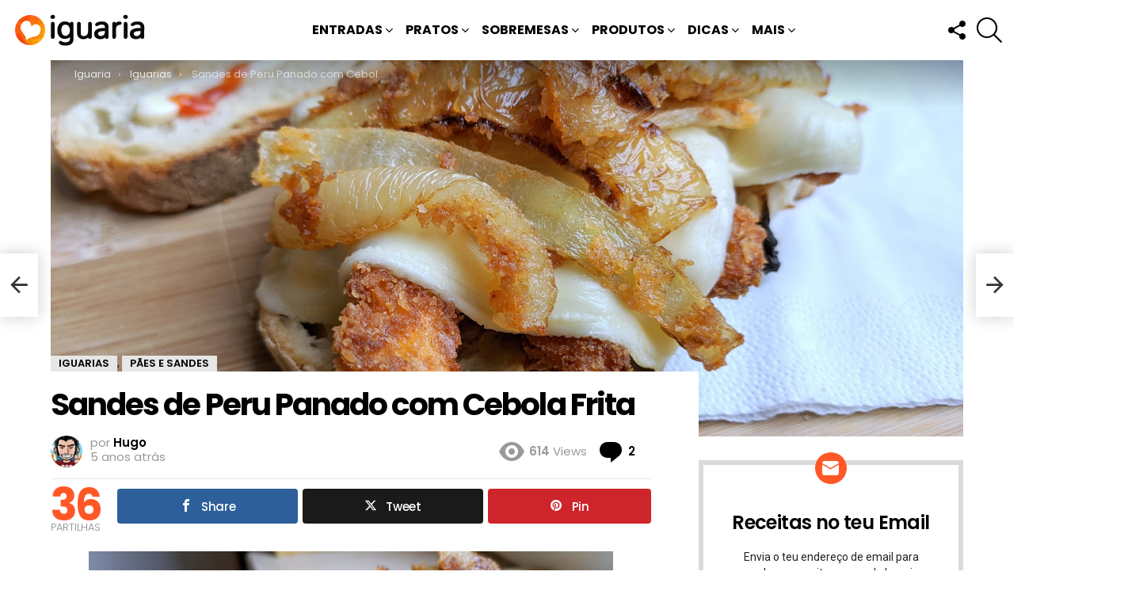

--- FILE ---
content_type: text/html; charset=UTF-8
request_url: https://www.iguaria.com/entrada/pao-e-sande/sandes-de-peru-panado-com-cebola-frita/
body_size: 34758
content:
<!DOCTYPE html>
<!--[if IE 8]>
<html class="no-js g1-off-outside lt-ie10 lt-ie9" id="ie8" lang="pt-PT" prefix="og: http://ogp.me/ns# fb: http://ogp.me/ns/fb#"><![endif]-->
<!--[if IE 9]>
<html class="no-js g1-off-outside lt-ie10" id="ie9" lang="pt-PT"><![endif]-->
<!--[if !IE]><!-->
<html class="no-js g1-off-outside" lang="pt-PT"><!--<![endif]-->
<head><script data-no-optimize="1">var litespeed_docref=sessionStorage.getItem("litespeed_docref");litespeed_docref&&(Object.defineProperty(document,"referrer",{get:function(){return litespeed_docref}}),sessionStorage.removeItem("litespeed_docref"));</script>
<meta charset="UTF-8"/>
<title>Sandes de Peru Panado com Cebola Frita • Iguaria Receita e Culinária</title>


<!-- SEO by Squirrly SEO 12.4.15 - https://plugin.squirrly.co/ -->

<meta name="robots" content="index,follow">
<meta name="googlebot" content="index,follow,max-snippet:-1,max-image-preview:large,max-video-preview:-1">
<meta name="bingbot" content="index,follow,max-snippet:-1,max-image-preview:large,max-video-preview:-1">

<meta name="description" content="Huhummm eu adoro panko, por isso nada como fazer uns panadinhos de peru com panko, e já agora frita-se um pouco de cebola com os restos do panko e pôe-se tudo numa sandes com" />
<link rel="canonical" href="https://www.iguaria.com/entrada/pao-e-sande/sandes-de-peru-panado-com-cebola-frita/" />
<link rel="alternate" type="application/rss+xml" href="https://www.iguaria.com/sitemap.xml" />

<meta property="og:url" content="https://www.iguaria.com/entrada/pao-e-sande/sandes-de-peru-panado-com-cebola-frita/" />
<meta property="og:title" content="Sandes de Peru Panado com Cebola Frita • Iguaria Receita e Culinária" />
<meta property="og:description" content="Huhummm eu adoro panko, por isso nada como fazer uns panadinhos de peru com panko, e já agora frita-se um pouco de cebola com os restos do panko e pôe-se tudo numa sandes com" />
<meta property="og:type" content="article" />
<meta property="og:image" content="https://www.iguaria.com/wp-content/uploads/2020/09/Iguaria-Sandes-de-Peru-Frito-com-Cebola-Frita.jpg" />
<meta property="og:image:width" content="4000" />
<meta property="og:image:height" content="3000" />
<meta property="og:image:type" content="image/jpeg" />
<meta property="og:site_name" content="Iguaria Receita e Culinária" />
<meta property="og:locale" content="pt_PT" />
<meta property="og:publish_date" content="2020-09-29T14:44:00+01:00" />
<meta property="article:published_time" content="2020-09-29T14:44:00+01:00" />
<meta property="article:modified_time" content="2020-12-05T08:57:08+00:00" />
<meta property="article:section" content="Iguarias" />
<meta property="article:author" content="Hugo" />

<meta property="article:publisher" content="https://www.facebook.com/iguariacom" />

<meta property="twitter:url" content="https://www.iguaria.com/entrada/pao-e-sande/sandes-de-peru-panado-com-cebola-frita/" />
<meta property="twitter:title" content="Sandes de Peru Panado com Cebola Frita • Iguaria Receita e Culinária" />
<meta property="twitter:description" content="Huhummm eu adoro panko, por isso nada como fazer uns panadinhos de peru com panko, e já agora frita-se um pouco de cebola com os restos do panko e pôe-se tudo numa sandes com" />
<meta property="twitter:image" content="https://www.iguaria.com/wp-content/uploads/2020/09/Iguaria-Sandes-de-Peru-Frito-com-Cebola-Frita.jpg" />
<meta property="twitter:domain" content="Iguaria Receita e Culinária" />
<meta property="twitter:card" content="summary_large_image" />
<meta property="twitter:creator" content="@iguariacom" />
<meta property="twitter:site" content="@iguariacom" />
<script src='https://www.googletagmanager.com/gtag/js?id=G-8XWL5Y8020' defer data-deferred="1"></script><script src="[data-uri]" defer></script>
<script type="application/ld+json">{"@context":"https://schema.org","@graph":[{"@type":"NewsArticle","@id":"https://www.iguaria.com/entrada/pao-e-sande/sandes-de-peru-panado-com-cebola-frita/#newsarticle","url":"https://www.iguaria.com/entrada/pao-e-sande/sandes-de-peru-panado-com-cebola-frita/","headline":"Sandes de Peru Panado com Cebola Frita &bull; Iguaria Receita e Culin\u00e1ria","mainEntityOfPage":{"@type":"WebPage","url":"https://www.iguaria.com/entrada/pao-e-sande/sandes-de-peru-panado-com-cebola-frita/"},"datePublished":"2020-09-29T14:44:00+01:00","dateModified":"2020-12-05T08:57:08+00:00","image":{"@type":"ImageObject","url":"https://www.iguaria.com/wp-content/uploads/2020/09/Iguaria-Sandes-de-Peru-Frito-com-Cebola-Frita.jpg","height":3000,"width":4000},"author":{"@type":"Person","@id":"https://www.iguaria.com/author/hugo/#person","url":"https://www.iguaria.com/author/hugo/","name":"Hugo"},"publisher":{"@type":"Organization","@id":"https://www.iguaria.com/entrada/pao-e-sande/sandes-de-peru-panado-com-cebola-frita/#Organization","url":"https://www.iguaria.com/entrada/pao-e-sande/sandes-de-peru-panado-com-cebola-frita/","name":"Iguaria","logo":{"@type":"ImageObject","url":"https://www.iguaria.com/wp-content/uploads/2018/03/cropped-iguaria-ico-4.png","@id":"https://www.iguaria.com/entrada/pao-e-sande/sandes-de-peru-panado-com-cebola-frita/#logo","width":512,"height":512,"caption":"Iguaria"},"address":{"@type":"PostalAddress","addressLocality":"Lagos","addressCountry":"Portugal","@id":"https://www.iguaria.com/entrada/pao-e-sande/sandes-de-peru-panado-com-cebola-frita/#address"},"description":"P\u00e1gina de Receitas de Culin\u00e1ria, em especial gastronomia de Portugal, Brasil e da Lusofonia, mas com um pratos de diversos outros pa\u00edses.","sameAs":["https://www.facebook.com/iguariacom","https://twitter.com/iguariacom","https://www.instagram.com/iguaria/","https://www.pinterest.com/iguaria/","https://www.youtube.com/channel/UCMOPdNEPsCoUPblfA5NJ1jw"]}},{"@type":"BreadcrumbList","@id":"https://www.iguaria.com/entrada/pao-e-sande/sandes-de-peru-panado-com-cebola-frita/#breadcrumblist","itemListElement":[[{"@type":"ListItem","position":1,"item":{"@id":"https://www.iguaria.com","name":"Iguaria! Deliciosas Receitas, Culin\u00e1ria, Bolos, Sobremesas"}},{"@type":"ListItem","position":2,"item":{"@id":"https://www.iguaria.com/receitas/iguaria/","name":"Iguarias"}},{"@type":"ListItem","position":3,"item":{"@id":"https://www.iguaria.com/entrada/pao-e-sande/sandes-de-peru-panado-com-cebola-frita/","name":"Sandes de Peru Panado com Cebola Frita &bull; Iguaria Receita e Culin\u00e1ria"}}],[{"@type":"ListItem","position":1,"item":{"@id":"https://www.iguaria.com","name":"Iguaria! Deliciosas Receitas, Culin\u00e1ria, Bolos, Sobremesas"}},{"@type":"ListItem","position":2,"item":{"@id":"https://www.iguaria.com/receitas/entrada/","name":"Entradas"}},{"@type":"ListItem","position":3,"item":{"@id":"https://www.iguaria.com/receitas/entrada/pao-e-sande/","name":"P\u00e3es e Sandes"}},{"@type":"ListItem","position":4,"item":{"@id":"https://www.iguaria.com/entrada/pao-e-sande/sandes-de-peru-panado-com-cebola-frita/","name":"Sandes de Peru Panado com Cebola Frita &bull; Iguaria Receita e Culin\u00e1ria"}}]]}]}</script>
<!-- /SEO by Squirrly SEO - WordPress SEO Plugin -->



	
	<link rel="profile" href="https://gmpg.org/xfn/11" />
	<link rel="pingback" href="https://www.iguaria.com/xmlrpc.php"/>

	
<meta property="og:description" content="" />
<meta name="viewport" content="initial-scale=1.0, minimum-scale=1.0, height=device-height, width=device-width" />
<link rel='dns-prefetch' href='//fonts.googleapis.com' />
<link rel='dns-prefetch' href='//jetpack.wordpress.com' />
<link rel='dns-prefetch' href='//s0.wp.com' />
<link rel='dns-prefetch' href='//public-api.wordpress.com' />
<link rel='dns-prefetch' href='//0.gravatar.com' />
<link rel='dns-prefetch' href='//1.gravatar.com' />
<link rel='dns-prefetch' href='//2.gravatar.com' />
<link rel='dns-prefetch' href='//v0.wordpress.com' />
<link rel='dns-prefetch' href='//widgets.wp.com' />
<link rel='preconnect' href='https://fonts.gstatic.com' />
<link rel="alternate" type="application/rss+xml" title="Iguaria Receita e Culinária &raquo; Feed" href="https://www.iguaria.com/feed/" />
<link rel="alternate" type="application/rss+xml" title="Iguaria Receita e Culinária &raquo; Feed de comentários" href="https://www.iguaria.com/comments/feed/" />
<script type="text/javascript" id="wpp-js" src="https://www.iguaria.com/wp-content/plugins/wordpress-popular-posts/assets/js/wpp.min.js?ver=7.3.6" data-sampling="1" data-sampling-rate="30" data-api-url="https://www.iguaria.com/wp-json/wordpress-popular-posts" data-post-id="32215" data-token="7f7522a5d1" data-lang="0" data-debug="0"></script>
<link rel="alternate" type="application/rss+xml" title="Feed de comentários de Iguaria Receita e Culinária &raquo; Sandes de Peru Panado com Cebola Frita" href="https://www.iguaria.com/entrada/pao-e-sande/sandes-de-peru-panado-com-cebola-frita/feed/" />
<link rel="alternate" title="oEmbed (JSON)" type="application/json+oembed" href="https://www.iguaria.com/wp-json/oembed/1.0/embed?url=https%3A%2F%2Fwww.iguaria.com%2Fentrada%2Fpao-e-sande%2Fsandes-de-peru-panado-com-cebola-frita%2F" />
<link rel="alternate" title="oEmbed (XML)" type="text/xml+oembed" href="https://www.iguaria.com/wp-json/oembed/1.0/embed?url=https%3A%2F%2Fwww.iguaria.com%2Fentrada%2Fpao-e-sande%2Fsandes-de-peru-panado-com-cebola-frita%2F&#038;format=xml" />
<style id='wp-img-auto-sizes-contain-inline-css' type='text/css'>
img:is([sizes=auto i],[sizes^="auto," i]){contain-intrinsic-size:3000px 1500px}
/*# sourceURL=wp-img-auto-sizes-contain-inline-css */
</style>

<style id='classic-theme-styles-inline-css' type='text/css'>
/*! This file is auto-generated */
.wp-block-button__link{color:#fff;background-color:#32373c;border-radius:9999px;box-shadow:none;text-decoration:none;padding:calc(.667em + 2px) calc(1.333em + 2px);font-size:1.125em}.wp-block-file__button{background:#32373c;color:#fff;text-decoration:none}
/*# sourceURL=/wp-includes/css/classic-themes.min.css */
</style>
<link rel='stylesheet' id='mashsb-styles-css' href='https://www.iguaria.com/wp-content/plugins/mashsharer/assets/css/mashsb.min.css?ver=4.0.47' type='text/css' media='all' />
<style id='mashsb-styles-inline-css' type='text/css'>
.mashsb-count {color:#cccccc;}@media only screen and (min-width:568px){.mashsb-buttons a {min-width: 177px;}}
/*# sourceURL=mashsb-styles-inline-css */
</style>
<link rel='stylesheet' id='g1-main-css' href='https://www.iguaria.com/wp-content/themes/bimber/css/9.2.5/styles/minimal/all-light.min.css?ver=9.2.5' type='text/css' media='all' />
<link rel='stylesheet' id='bimber-single-css' href='https://www.iguaria.com/wp-content/themes/bimber/css/9.2.5/styles/minimal/single-light.min.css?ver=9.2.5' type='text/css' media='all' />
<link rel='stylesheet' id='bimber-comments-css' href='https://www.iguaria.com/wp-content/themes/bimber/css/9.2.5/styles/minimal/comments-light.min.css?ver=9.2.5' type='text/css' media='all' />
<link rel='stylesheet' id='bimber-google-fonts-css' href='//fonts.googleapis.com/css?family=Roboto%3A400%2C300%2C500%2C600%2C700%2C900%7CPoppins%3A400%2C300%2C500%2C600%2C700&#038;subset=latin%2Clatin-ext&#038;display=swap&#038;ver=9.2.5' type='text/css' media='all' />
<link rel='stylesheet' id='bimber-dynamic-style-css' href='https://www.iguaria.com/wp-content/uploads/dynamic-style-1764096214.css' type='text/css' media='all' />
<link rel='stylesheet' id='bimber-style-css' href='https://www.iguaria.com/wp-content/themes/yum/style.css?ver=6.9' type='text/css' media='all' />
<link rel='stylesheet' id='bimber-mashshare-css' href='https://www.iguaria.com/wp-content/themes/bimber/css/9.2.5/styles/minimal/mashshare-light.min.css?ver=9.2.5' type='text/css' media='all' />
<link rel='stylesheet' id='jetpack-recipes-style-css' href='https://www.iguaria.com/wp-content/plugins/jetpack/modules/shortcodes/css/recipes.min.css?ver=20130919' type='text/css' media='all' />
<script type="text/javascript" src="https://www.iguaria.com/wp-includes/js/jquery/jquery.min.js?ver=3.7.1" id="jquery-core-js"></script>
<script type="text/javascript" src="https://www.iguaria.com/wp-includes/js/jquery/jquery-migrate.min.js?ver=3.4.1" id="jquery-migrate-js" defer data-deferred="1"></script>
<script type="text/javascript" src="https://www.iguaria.com/wp-content/themes/bimber/js/modernizr/modernizr-custom.min.js?ver=3.3.0" id="modernizr-js" defer data-deferred="1"></script>
<script type="text/javascript" src="https://www.iguaria.com/wp-content/plugins/jetpack/_inc/build/shortcodes/js/dependencies.min.js?ver=20250905" id="jetpack-shortcode-deps-js" defer data-deferred="1"></script>
<script type="text/javascript" id="jetpack-recipes-js-js-extra" src="[data-uri]" defer></script>
<script type="text/javascript" src="https://www.iguaria.com/wp-content/plugins/jetpack/_inc/build/shortcodes/js/recipes.min.js?ver=20131230" id="jetpack-recipes-js-js" defer data-deferred="1"></script>
<link rel="https://api.w.org/" href="https://www.iguaria.com/wp-json/" /><link rel="alternate" title="JSON" type="application/json" href="https://www.iguaria.com/wp-json/wp/v2/posts/32215" /><link rel="EditURI" type="application/rsd+xml" title="RSD" href="https://www.iguaria.com/xmlrpc.php?rsd" />
<link rel='shortlink' href='https://www.iguaria.com/?p=32215' />
<link rel="preload" href="https://www.iguaria.com/wp-content/plugins/g1-socials/css/iconfont/fonts/g1-socials.woff" as="font" type="font/woff" crossorigin="anonymous">            <style id="wpp-loading-animation-styles">@-webkit-keyframes bgslide{from{background-position-x:0}to{background-position-x:-200%}}@keyframes bgslide{from{background-position-x:0}to{background-position-x:-200%}}.wpp-widget-block-placeholder,.wpp-shortcode-placeholder{margin:0 auto;width:60px;height:3px;background:#dd3737;background:linear-gradient(90deg,#dd3737 0%,#571313 10%,#dd3737 100%);background-size:200% auto;border-radius:3px;-webkit-animation:bgslide 1s infinite linear;animation:bgslide 1s infinite linear}</style>
            	<style>
	@font-face {
		font-family: "bimber";
							src:url("https://www.iguaria.com/wp-content/themes/bimber/css/9.2.5/bimber/fonts/bimber.eot");
			src:url("https://www.iguaria.com/wp-content/themes/bimber/css/9.2.5/bimber/fonts/bimber.eot?#iefix") format("embedded-opentype"),
			url("https://www.iguaria.com/wp-content/themes/bimber/css/9.2.5/bimber/fonts/bimber.woff") format("woff"),
			url("https://www.iguaria.com/wp-content/themes/bimber/css/9.2.5/bimber/fonts/bimber.ttf") format("truetype"),
			url("https://www.iguaria.com/wp-content/themes/bimber/css/9.2.5/bimber/fonts/bimber.svg#bimber") format("svg");
				font-weight: normal;
		font-style: normal;
		font-display: block;
	}
	</style>
	<noscript><style>.lazyload[data-src]{display:none !important;}</style></noscript><style>.lazyload{background-image:none !important;}.lazyload:before{background-image:none !important;}</style><link rel="icon" href="https://www.iguaria.com/wp-content/uploads/2018/03/cropped-iguaria-ico-4-32x32.png" sizes="32x32" />
<link rel="icon" href="https://www.iguaria.com/wp-content/uploads/2018/03/cropped-iguaria-ico-4-192x192.png" sizes="192x192" />
<link rel="apple-touch-icon" href="https://www.iguaria.com/wp-content/uploads/2018/03/cropped-iguaria-ico-4-180x180.png" />
<meta name="msapplication-TileImage" content="https://www.iguaria.com/wp-content/uploads/2018/03/cropped-iguaria-ico-4-270x270.png" />
	<script src="[data-uri]" defer></script>
	<style id='global-styles-inline-css' type='text/css'>
:root{--wp--preset--aspect-ratio--square: 1;--wp--preset--aspect-ratio--4-3: 4/3;--wp--preset--aspect-ratio--3-4: 3/4;--wp--preset--aspect-ratio--3-2: 3/2;--wp--preset--aspect-ratio--2-3: 2/3;--wp--preset--aspect-ratio--16-9: 16/9;--wp--preset--aspect-ratio--9-16: 9/16;--wp--preset--color--black: #000000;--wp--preset--color--cyan-bluish-gray: #abb8c3;--wp--preset--color--white: #ffffff;--wp--preset--color--pale-pink: #f78da7;--wp--preset--color--vivid-red: #cf2e2e;--wp--preset--color--luminous-vivid-orange: #ff6900;--wp--preset--color--luminous-vivid-amber: #fcb900;--wp--preset--color--light-green-cyan: #7bdcb5;--wp--preset--color--vivid-green-cyan: #00d084;--wp--preset--color--pale-cyan-blue: #8ed1fc;--wp--preset--color--vivid-cyan-blue: #0693e3;--wp--preset--color--vivid-purple: #9b51e0;--wp--preset--gradient--vivid-cyan-blue-to-vivid-purple: linear-gradient(135deg,rgb(6,147,227) 0%,rgb(155,81,224) 100%);--wp--preset--gradient--light-green-cyan-to-vivid-green-cyan: linear-gradient(135deg,rgb(122,220,180) 0%,rgb(0,208,130) 100%);--wp--preset--gradient--luminous-vivid-amber-to-luminous-vivid-orange: linear-gradient(135deg,rgb(252,185,0) 0%,rgb(255,105,0) 100%);--wp--preset--gradient--luminous-vivid-orange-to-vivid-red: linear-gradient(135deg,rgb(255,105,0) 0%,rgb(207,46,46) 100%);--wp--preset--gradient--very-light-gray-to-cyan-bluish-gray: linear-gradient(135deg,rgb(238,238,238) 0%,rgb(169,184,195) 100%);--wp--preset--gradient--cool-to-warm-spectrum: linear-gradient(135deg,rgb(74,234,220) 0%,rgb(151,120,209) 20%,rgb(207,42,186) 40%,rgb(238,44,130) 60%,rgb(251,105,98) 80%,rgb(254,248,76) 100%);--wp--preset--gradient--blush-light-purple: linear-gradient(135deg,rgb(255,206,236) 0%,rgb(152,150,240) 100%);--wp--preset--gradient--blush-bordeaux: linear-gradient(135deg,rgb(254,205,165) 0%,rgb(254,45,45) 50%,rgb(107,0,62) 100%);--wp--preset--gradient--luminous-dusk: linear-gradient(135deg,rgb(255,203,112) 0%,rgb(199,81,192) 50%,rgb(65,88,208) 100%);--wp--preset--gradient--pale-ocean: linear-gradient(135deg,rgb(255,245,203) 0%,rgb(182,227,212) 50%,rgb(51,167,181) 100%);--wp--preset--gradient--electric-grass: linear-gradient(135deg,rgb(202,248,128) 0%,rgb(113,206,126) 100%);--wp--preset--gradient--midnight: linear-gradient(135deg,rgb(2,3,129) 0%,rgb(40,116,252) 100%);--wp--preset--font-size--small: 13px;--wp--preset--font-size--medium: 20px;--wp--preset--font-size--large: 36px;--wp--preset--font-size--x-large: 42px;--wp--preset--spacing--20: 0.44rem;--wp--preset--spacing--30: 0.67rem;--wp--preset--spacing--40: 1rem;--wp--preset--spacing--50: 1.5rem;--wp--preset--spacing--60: 2.25rem;--wp--preset--spacing--70: 3.38rem;--wp--preset--spacing--80: 5.06rem;--wp--preset--shadow--natural: 6px 6px 9px rgba(0, 0, 0, 0.2);--wp--preset--shadow--deep: 12px 12px 50px rgba(0, 0, 0, 0.4);--wp--preset--shadow--sharp: 6px 6px 0px rgba(0, 0, 0, 0.2);--wp--preset--shadow--outlined: 6px 6px 0px -3px rgb(255, 255, 255), 6px 6px rgb(0, 0, 0);--wp--preset--shadow--crisp: 6px 6px 0px rgb(0, 0, 0);}:where(.is-layout-flex){gap: 0.5em;}:where(.is-layout-grid){gap: 0.5em;}body .is-layout-flex{display: flex;}.is-layout-flex{flex-wrap: wrap;align-items: center;}.is-layout-flex > :is(*, div){margin: 0;}body .is-layout-grid{display: grid;}.is-layout-grid > :is(*, div){margin: 0;}:where(.wp-block-columns.is-layout-flex){gap: 2em;}:where(.wp-block-columns.is-layout-grid){gap: 2em;}:where(.wp-block-post-template.is-layout-flex){gap: 1.25em;}:where(.wp-block-post-template.is-layout-grid){gap: 1.25em;}.has-black-color{color: var(--wp--preset--color--black) !important;}.has-cyan-bluish-gray-color{color: var(--wp--preset--color--cyan-bluish-gray) !important;}.has-white-color{color: var(--wp--preset--color--white) !important;}.has-pale-pink-color{color: var(--wp--preset--color--pale-pink) !important;}.has-vivid-red-color{color: var(--wp--preset--color--vivid-red) !important;}.has-luminous-vivid-orange-color{color: var(--wp--preset--color--luminous-vivid-orange) !important;}.has-luminous-vivid-amber-color{color: var(--wp--preset--color--luminous-vivid-amber) !important;}.has-light-green-cyan-color{color: var(--wp--preset--color--light-green-cyan) !important;}.has-vivid-green-cyan-color{color: var(--wp--preset--color--vivid-green-cyan) !important;}.has-pale-cyan-blue-color{color: var(--wp--preset--color--pale-cyan-blue) !important;}.has-vivid-cyan-blue-color{color: var(--wp--preset--color--vivid-cyan-blue) !important;}.has-vivid-purple-color{color: var(--wp--preset--color--vivid-purple) !important;}.has-black-background-color{background-color: var(--wp--preset--color--black) !important;}.has-cyan-bluish-gray-background-color{background-color: var(--wp--preset--color--cyan-bluish-gray) !important;}.has-white-background-color{background-color: var(--wp--preset--color--white) !important;}.has-pale-pink-background-color{background-color: var(--wp--preset--color--pale-pink) !important;}.has-vivid-red-background-color{background-color: var(--wp--preset--color--vivid-red) !important;}.has-luminous-vivid-orange-background-color{background-color: var(--wp--preset--color--luminous-vivid-orange) !important;}.has-luminous-vivid-amber-background-color{background-color: var(--wp--preset--color--luminous-vivid-amber) !important;}.has-light-green-cyan-background-color{background-color: var(--wp--preset--color--light-green-cyan) !important;}.has-vivid-green-cyan-background-color{background-color: var(--wp--preset--color--vivid-green-cyan) !important;}.has-pale-cyan-blue-background-color{background-color: var(--wp--preset--color--pale-cyan-blue) !important;}.has-vivid-cyan-blue-background-color{background-color: var(--wp--preset--color--vivid-cyan-blue) !important;}.has-vivid-purple-background-color{background-color: var(--wp--preset--color--vivid-purple) !important;}.has-black-border-color{border-color: var(--wp--preset--color--black) !important;}.has-cyan-bluish-gray-border-color{border-color: var(--wp--preset--color--cyan-bluish-gray) !important;}.has-white-border-color{border-color: var(--wp--preset--color--white) !important;}.has-pale-pink-border-color{border-color: var(--wp--preset--color--pale-pink) !important;}.has-vivid-red-border-color{border-color: var(--wp--preset--color--vivid-red) !important;}.has-luminous-vivid-orange-border-color{border-color: var(--wp--preset--color--luminous-vivid-orange) !important;}.has-luminous-vivid-amber-border-color{border-color: var(--wp--preset--color--luminous-vivid-amber) !important;}.has-light-green-cyan-border-color{border-color: var(--wp--preset--color--light-green-cyan) !important;}.has-vivid-green-cyan-border-color{border-color: var(--wp--preset--color--vivid-green-cyan) !important;}.has-pale-cyan-blue-border-color{border-color: var(--wp--preset--color--pale-cyan-blue) !important;}.has-vivid-cyan-blue-border-color{border-color: var(--wp--preset--color--vivid-cyan-blue) !important;}.has-vivid-purple-border-color{border-color: var(--wp--preset--color--vivid-purple) !important;}.has-vivid-cyan-blue-to-vivid-purple-gradient-background{background: var(--wp--preset--gradient--vivid-cyan-blue-to-vivid-purple) !important;}.has-light-green-cyan-to-vivid-green-cyan-gradient-background{background: var(--wp--preset--gradient--light-green-cyan-to-vivid-green-cyan) !important;}.has-luminous-vivid-amber-to-luminous-vivid-orange-gradient-background{background: var(--wp--preset--gradient--luminous-vivid-amber-to-luminous-vivid-orange) !important;}.has-luminous-vivid-orange-to-vivid-red-gradient-background{background: var(--wp--preset--gradient--luminous-vivid-orange-to-vivid-red) !important;}.has-very-light-gray-to-cyan-bluish-gray-gradient-background{background: var(--wp--preset--gradient--very-light-gray-to-cyan-bluish-gray) !important;}.has-cool-to-warm-spectrum-gradient-background{background: var(--wp--preset--gradient--cool-to-warm-spectrum) !important;}.has-blush-light-purple-gradient-background{background: var(--wp--preset--gradient--blush-light-purple) !important;}.has-blush-bordeaux-gradient-background{background: var(--wp--preset--gradient--blush-bordeaux) !important;}.has-luminous-dusk-gradient-background{background: var(--wp--preset--gradient--luminous-dusk) !important;}.has-pale-ocean-gradient-background{background: var(--wp--preset--gradient--pale-ocean) !important;}.has-electric-grass-gradient-background{background: var(--wp--preset--gradient--electric-grass) !important;}.has-midnight-gradient-background{background: var(--wp--preset--gradient--midnight) !important;}.has-small-font-size{font-size: var(--wp--preset--font-size--small) !important;}.has-medium-font-size{font-size: var(--wp--preset--font-size--medium) !important;}.has-large-font-size{font-size: var(--wp--preset--font-size--large) !important;}.has-x-large-font-size{font-size: var(--wp--preset--font-size--x-large) !important;}
/*# sourceURL=global-styles-inline-css */
</style>
<link rel='stylesheet' id='jetpack-subscriptions-css' href='https://www.iguaria.com/wp-content/plugins/jetpack/_inc/build/subscriptions/subscriptions.min.css?ver=15.4' type='text/css' media='all' />
<link rel='stylesheet' id='g1-socials-basic-screen-css' href='https://www.iguaria.com/wp-content/plugins/g1-socials/css/screen-basic.min.css?ver=1.2.28' type='text/css' media='all' />
<link rel='stylesheet' id='g1-socials-snapcode-css' href='https://www.iguaria.com/wp-content/plugins/g1-socials/css/snapcode.min.css?ver=1.2.28' type='text/css' media='all' />
</head>

<body class="wp-singular post-template-default single single-post postid-32215 single-format-standard wp-embed-responsive wp-theme-bimber wp-child-theme-yum g1-layout-stretched g1-hoverable g1-has-mobile-logo g1-sidebar-normal" itemscope="" itemtype="http://schema.org/WebPage" >

<div class="g1-body-inner">

	<div id="page">
		
	<aside class="g1-row g1-sharebar g1-sharebar-off">
		<div class="g1-row-inner">
			<div class="g1-column g1-sharebar-inner">
			</div>
		</div>
		<div class="g1-row-background">
		</div>
	</aside>

		

					<div class="g1-row g1-row-layout-page g1-hb-row g1-hb-row-normal g1-hb-row-a g1-hb-row-1 g1-hb-full g1-hb-sticky-off g1-hb-shadow-off">
			<div class="g1-row-inner">
				<div class="g1-column g1-dropable">
											<div class="g1-bin-1 g1-bin-grow-off">
							<div class="g1-bin g1-bin-align-left">
																	<!-- BEGIN .g1-secondary-nav -->
<!-- END .g1-secondary-nav -->
															</div>
						</div>
											<div class="g1-bin-2 g1-bin-grow-off">
							<div class="g1-bin g1-bin-align-center">
															</div>
						</div>
											<div class="g1-bin-3 g1-bin-grow-off">
							<div class="g1-bin g1-bin-align-right">
															</div>
						</div>
									</div>
			</div>
			<div class="g1-row-background"></div>
		</div>
				<div class="g1-sticky-top-wrapper g1-hb-row-2">
				<div class="g1-row g1-row-layout-page g1-hb-row g1-hb-row-normal g1-hb-row-b g1-hb-row-2 g1-hb-full g1-hb-sticky-on g1-hb-shadow-off">
			<div class="g1-row-inner">
				<div class="g1-column g1-dropable">
											<div class="g1-bin-1 g1-bin-grow-off">
							<div class="g1-bin g1-bin-align-left">
																	<div class="g1-id g1-id-desktop">
			<p class="g1-mega g1-mega-1st site-title">
	
			<a class="g1-logo-wrapper"
			   href="https://www.iguaria.com/" rel="home">
									<picture class="g1-logo g1-logo-default">
						<source media="(min-width: 1025px)"  data-srcset="https://www.iguaria.com/wp-content/uploads/2018/03/iguaria-receitas-hd.png 2x,https://www.iguaria.com/wp-content/uploads/2018/03/iguaria-receitas.png 1x">
						<source media="(max-width: 1024px)"  data-srcset="data:image/svg+xml,%3Csvg%20xmlns%3D%27http%3A%2F%2Fwww.w3.org%2F2000%2Fsvg%27%20viewBox%3D%270%200%20174%2040%27%2F%3E">
						<img
						 src="[data-uri]"
							width="174"
							height="40"
							alt="Iguaria Receita e Culinária" data-src="https://www.iguaria.com/wp-content/uploads/2018/03/iguaria-receitas.png" decoding="async" class="lazyload" data-eio-rwidth="174" data-eio-rheight="40" />
					</picture><noscript><img
							src="https://www.iguaria.com/wp-content/uploads/2018/03/iguaria-receitas.png"
							width="174"
							height="40"
							alt="Iguaria Receita e Culinária" data-eio="l" /></noscript>

												</a>

			</p>
	
    
	</div>															</div>
						</div>
											<div class="g1-bin-2 g1-bin-grow-off">
							<div class="g1-bin g1-bin-align-center">
																	<!-- BEGIN .g1-primary-nav -->
<nav id="g1-primary-nav" class="g1-primary-nav"><ul id="g1-primary-nav-menu" class="g1-primary-nav-menu g1-menu-h"><li id="menu-item-1000000" class="menu-item menu-item-type-g1-top menu-item-object-page menu-item-g1-standard menu-item-1000000"><a href="https://www.iguaria.com/receitas-mais-populares/">Receitas Mais Populares</a></li>
<li id="menu-item-107" class="menu-item menu-item-type-taxonomy menu-item-object-category current-post-ancestor menu-item-has-children menu-item-g1-standard menu-item-107"><a href="https://www.iguaria.com/receitas/entrada/">Entradas</a>
<ul class="sub-menu">
	<li id="menu-item-106" class="menu-item menu-item-type-taxonomy menu-item-object-category menu-item-has-children menu-item-106"><a href="https://www.iguaria.com/receitas/petisco/">Petiscos</a>
	<ul class="sub-menu">
		<li id="menu-item-116" class="menu-item menu-item-type-taxonomy menu-item-object-category menu-item-116"><a href="https://www.iguaria.com/receitas/petisco/aperitivo/">Aperitivos</a></li>
		<li id="menu-item-132" class="menu-item menu-item-type-taxonomy menu-item-object-category menu-item-132"><a href="https://www.iguaria.com/receitas/petisco/salgado/">Salgados</a></li>
		<li id="menu-item-108" class="menu-item menu-item-type-taxonomy menu-item-object-category menu-item-108"><a href="https://www.iguaria.com/receitas/petisco/bebida/">Bebidas</a></li>
	</ul>
</li>
	<li id="menu-item-134" class="menu-item menu-item-type-taxonomy menu-item-object-category menu-item-134"><a href="https://www.iguaria.com/receitas/entrada/salada/">Saladas</a></li>
	<li id="menu-item-135" class="menu-item menu-item-type-taxonomy menu-item-object-category menu-item-135"><a href="https://www.iguaria.com/receitas/entrada/sopa/">Sopas</a></li>
	<li id="menu-item-137" class="menu-item menu-item-type-taxonomy menu-item-object-category current-post-ancestor current-menu-parent current-post-parent menu-item-137"><a href="https://www.iguaria.com/receitas/entrada/pao-e-sande/">Pães e Sandes</a></li>
</ul>
</li>
<li id="menu-item-111" class="menu-item menu-item-type-taxonomy menu-item-object-category menu-item-has-children menu-item-g1-standard menu-item-111"><a href="https://www.iguaria.com/receitas/prato-principal/">Pratos</a>
<ul class="sub-menu">
	<li id="menu-item-140" class="menu-item menu-item-type-taxonomy menu-item-object-category menu-item-140"><a href="https://www.iguaria.com/receitas/prato-principal/carne/">Carnes</a></li>
	<li id="menu-item-143" class="menu-item menu-item-type-taxonomy menu-item-object-category menu-item-143"><a href="https://www.iguaria.com/receitas/prato-principal/peixe/">Peixes</a></li>
	<li id="menu-item-139" class="menu-item menu-item-type-taxonomy menu-item-object-category menu-item-139"><a href="https://www.iguaria.com/receitas/prato-principal/ave/">Aves</a></li>
	<li id="menu-item-141" class="menu-item menu-item-type-taxonomy menu-item-object-category menu-item-141"><a href="https://www.iguaria.com/receitas/prato-principal/marisco/">Marisco</a></li>
	<li id="menu-item-142" class="menu-item menu-item-type-taxonomy menu-item-object-category menu-item-142"><a href="https://www.iguaria.com/receitas/prato-principal/massa/">Massas</a></li>
	<li id="menu-item-7141" class="menu-item menu-item-type-taxonomy menu-item-object-category menu-item-7141"><a href="https://www.iguaria.com/receitas/prato-principal/arroz/">Arroz</a></li>
	<li id="menu-item-144" class="menu-item menu-item-type-taxonomy menu-item-object-category menu-item-144"><a href="https://www.iguaria.com/receitas/prato-principal/vegetal/">Vegetais</a></li>
	<li id="menu-item-109" class="menu-item menu-item-type-taxonomy menu-item-object-category menu-item-109"><a href="https://www.iguaria.com/receitas/prato-principal/acompanhamento/">Acompanhamentos</a></li>
	<li id="menu-item-3128" class="menu-item menu-item-type-taxonomy menu-item-object-category menu-item-3128"><a href="https://www.iguaria.com/receitas/prato-principal/condimento/">Condimentos</a></li>
</ul>
</li>
<li id="menu-item-110" class="menu-item menu-item-type-taxonomy menu-item-object-category menu-item-has-children menu-item-g1-standard menu-item-110"><a href="https://www.iguaria.com/receitas/sobremesa/">Sobremesas</a>
<ul class="sub-menu">
	<li id="menu-item-145" class="menu-item menu-item-type-taxonomy menu-item-object-category menu-item-145"><a href="https://www.iguaria.com/receitas/sobremesa/bolo/">Bolos</a></li>
	<li id="menu-item-4717" class="menu-item menu-item-type-taxonomy menu-item-object-category menu-item-4717"><a href="https://www.iguaria.com/receitas/sobremesa/biscoito/">Biscoitos</a></li>
	<li id="menu-item-146" class="menu-item menu-item-type-taxonomy menu-item-object-category menu-item-146"><a href="https://www.iguaria.com/receitas/sobremesa/doce/">Doces</a></li>
	<li id="menu-item-147" class="menu-item menu-item-type-taxonomy menu-item-object-category menu-item-147"><a href="https://www.iguaria.com/receitas/sobremesa/mousse/">Mousses</a></li>
	<li id="menu-item-873" class="menu-item menu-item-type-taxonomy menu-item-object-category menu-item-873"><a href="https://www.iguaria.com/receitas/sobremesa/compota-e-marmelada/">Geleias e Compotas</a></li>
	<li id="menu-item-148" class="menu-item menu-item-type-taxonomy menu-item-object-category menu-item-148"><a href="https://www.iguaria.com/receitas/sobremesa/pudim/">Pudims</a></li>
	<li id="menu-item-149" class="menu-item menu-item-type-taxonomy menu-item-object-category menu-item-149"><a href="https://www.iguaria.com/receitas/sobremesa/torta/">Tortas</a></li>
	<li id="menu-item-225" class="menu-item menu-item-type-taxonomy menu-item-object-category menu-item-225"><a href="https://www.iguaria.com/receitas/sobremesa/tarte/">Tartes</a></li>
	<li id="menu-item-2340" class="menu-item menu-item-type-taxonomy menu-item-object-category menu-item-2340"><a href="https://www.iguaria.com/receitas/sobremesa/frito/">Fritos</a></li>
	<li id="menu-item-2956" class="menu-item menu-item-type-taxonomy menu-item-object-category menu-item-2956"><a href="https://www.iguaria.com/receitas/sobremesa/gelado/">Gelados</a></li>
</ul>
</li>
<li id="menu-item-5366" class="menu-item menu-item-type-taxonomy menu-item-object-category menu-item-g1-mega menu-item-has-children menu-item-5366"><a href="https://www.iguaria.com/receitas/produto/">Produtos</a><div class="sub-menu-wrapper">
	<div class="g1-row">
		<div class="g1-row-inner">
			<div class="g1-column">
				<div class="g1-collection g1-collection-columns-4">
					<h2 class="g1-delta g1-delta-2nd screen-reader-text g1-collection-title"><span>Ultimos</span></h2>
											<div class="g1-collection-viewport">
							<ul class="g1-collection-items">
																	<li class="g1-collection-item">
										
<article class="entry-tpl-grid entry-tpl-grid-s post-50085 post type-post status-publish format-standard has-post-thumbnail category-produto">
	<div class="entry-featured-media " ><a title="Caramelos Hi-Chew Laranja Sanguínea Italiana" class="g1-frame" href="https://www.iguaria.com/produto/caramelos-hi-chew-laranja-sanguinea-italiana/"><div class="g1-frame-inner"><img width="364" height="205" src="https://www.iguaria.com/wp-content/uploads/2026/01/Iguaria-Caramelos-Hi-Chew-Laranja-Sanguinea-364x205.jpg" class="attachment-bimber-grid-standard size-bimber-grid-standard wp-post-image" alt="" decoding="async" fetchpriority="high" srcset="https://www.iguaria.com/wp-content/uploads/2026/01/Iguaria-Caramelos-Hi-Chew-Laranja-Sanguinea-364x205.jpg 364w, https://www.iguaria.com/wp-content/uploads/2026/01/Iguaria-Caramelos-Hi-Chew-Laranja-Sanguinea-728x409.jpg 728w" sizes="(max-width: 364px) 100vw, 364px" /><span class="g1-frame-icon g1-frame-icon-"></span></div></a></div>
		
	<div class="entry-body">
		<header class="entry-header">
			<div class="entry-before-title">
				
							</div>

			<h3 class="g1-delta g1-delta-1st entry-title"><a href="https://www.iguaria.com/produto/caramelos-hi-chew-laranja-sanguinea-italiana/" rel="bookmark">Caramelos Hi-Chew Laranja Sanguínea Italiana</a></h3>
					</header>

		
		
			</div>
</article>
									</li>
																	<li class="g1-collection-item">
										
<article class="entry-tpl-grid entry-tpl-grid-s post-50075 post type-post status-publish format-standard has-post-thumbnail category-produto">
	<div class="entry-featured-media " ><a title="Arroz Doce Gentes de Almeirim" class="g1-frame" href="https://www.iguaria.com/produto/arroz-doce-gentes-de-almeirim/"><div class="g1-frame-inner"><img width="364" height="205" src="[data-uri]" class="attachment-bimber-grid-standard size-bimber-grid-standard wp-post-image lazyload" alt="" decoding="async"  sizes="(max-width: 364px) 100vw, 364px" data-src="https://www.iguaria.com/wp-content/uploads/2026/01/Iguaria-Arroz-Doce-Gentes-de-Almeirim-364x205.jpg" data-srcset="https://www.iguaria.com/wp-content/uploads/2026/01/Iguaria-Arroz-Doce-Gentes-de-Almeirim-364x205.jpg 364w, https://www.iguaria.com/wp-content/uploads/2026/01/Iguaria-Arroz-Doce-Gentes-de-Almeirim-728x409.jpg 728w" data-eio-rwidth="364" data-eio-rheight="205" /><noscript><img width="364" height="205" src="https://www.iguaria.com/wp-content/uploads/2026/01/Iguaria-Arroz-Doce-Gentes-de-Almeirim-364x205.jpg" class="attachment-bimber-grid-standard size-bimber-grid-standard wp-post-image" alt="" decoding="async" srcset="https://www.iguaria.com/wp-content/uploads/2026/01/Iguaria-Arroz-Doce-Gentes-de-Almeirim-364x205.jpg 364w, https://www.iguaria.com/wp-content/uploads/2026/01/Iguaria-Arroz-Doce-Gentes-de-Almeirim-728x409.jpg 728w" sizes="(max-width: 364px) 100vw, 364px" data-eio="l" /></noscript><span class="g1-frame-icon g1-frame-icon-"></span></div></a></div>
		
	<div class="entry-body">
		<header class="entry-header">
			<div class="entry-before-title">
				
							</div>

			<h3 class="g1-delta g1-delta-1st entry-title"><a href="https://www.iguaria.com/produto/arroz-doce-gentes-de-almeirim/" rel="bookmark">Arroz Doce Gentes de Almeirim</a></h3>
					</header>

		
		
			</div>
</article>
									</li>
																	<li class="g1-collection-item">
										
<article class="entry-tpl-grid entry-tpl-grid-s post-50039 post type-post status-publish format-standard has-post-thumbnail category-produto">
	<div class="entry-featured-media " ><a title="Queijadas de Sintra da Casa Piriquita" class="g1-frame" href="https://www.iguaria.com/produto/queijadas-de-sintra-da-casa-piriquita/"><div class="g1-frame-inner"><img width="364" height="205" src="[data-uri]" class="attachment-bimber-grid-standard size-bimber-grid-standard wp-post-image lazyload" alt="" decoding="async"  sizes="(max-width: 364px) 100vw, 364px" data-src="https://www.iguaria.com/wp-content/uploads/2026/01/Iguaria-Tradicional-Queijada-de-Sintra-364x205.jpg" data-srcset="https://www.iguaria.com/wp-content/uploads/2026/01/Iguaria-Tradicional-Queijada-de-Sintra-364x205.jpg 364w, https://www.iguaria.com/wp-content/uploads/2026/01/Iguaria-Tradicional-Queijada-de-Sintra-728x409.jpg 728w" data-eio-rwidth="364" data-eio-rheight="205" /><noscript><img width="364" height="205" src="https://www.iguaria.com/wp-content/uploads/2026/01/Iguaria-Tradicional-Queijada-de-Sintra-364x205.jpg" class="attachment-bimber-grid-standard size-bimber-grid-standard wp-post-image" alt="" decoding="async" srcset="https://www.iguaria.com/wp-content/uploads/2026/01/Iguaria-Tradicional-Queijada-de-Sintra-364x205.jpg 364w, https://www.iguaria.com/wp-content/uploads/2026/01/Iguaria-Tradicional-Queijada-de-Sintra-728x409.jpg 728w" sizes="(max-width: 364px) 100vw, 364px" data-eio="l" /></noscript><span class="g1-frame-icon g1-frame-icon-"></span></div></a></div>
		
	<div class="entry-body">
		<header class="entry-header">
			<div class="entry-before-title">
				
							</div>

			<h3 class="g1-delta g1-delta-1st entry-title"><a href="https://www.iguaria.com/produto/queijadas-de-sintra-da-casa-piriquita/" rel="bookmark">Queijadas de Sintra da Casa Piriquita</a></h3>
					</header>

		
		
			</div>
</article>
									</li>
																	<li class="g1-collection-item">
										
<article class="entry-tpl-grid entry-tpl-grid-s post-47680 post type-post status-publish format-standard has-post-thumbnail category-produto">
	<div class="entry-featured-media " ><a title="Tradicional Pastel de Feijão da Fábrica Coroa de Torres Vedras" class="g1-frame" href="https://www.iguaria.com/produto/tradicional-pastel-de-feijao-da-fabrica-coroa-de-torres-vedras/"><div class="g1-frame-inner"><img width="364" height="205" src="[data-uri]" class="attachment-bimber-grid-standard size-bimber-grid-standard wp-post-image lazyload" alt="" decoding="async"  sizes="(max-width: 364px) 100vw, 364px" data-src="https://www.iguaria.com/wp-content/uploads/2025/02/Iguaria-Famoso-Pasteis-de-Feijao-da-Fabrica-Coroa-Torres-Vedras-364x205.jpg" data-srcset="https://www.iguaria.com/wp-content/uploads/2025/02/Iguaria-Famoso-Pasteis-de-Feijao-da-Fabrica-Coroa-Torres-Vedras-364x205.jpg 364w, https://www.iguaria.com/wp-content/uploads/2025/02/Iguaria-Famoso-Pasteis-de-Feijao-da-Fabrica-Coroa-Torres-Vedras-728x409.jpg 728w" data-eio-rwidth="364" data-eio-rheight="205" /><noscript><img width="364" height="205" src="https://www.iguaria.com/wp-content/uploads/2025/02/Iguaria-Famoso-Pasteis-de-Feijao-da-Fabrica-Coroa-Torres-Vedras-364x205.jpg" class="attachment-bimber-grid-standard size-bimber-grid-standard wp-post-image" alt="" decoding="async" srcset="https://www.iguaria.com/wp-content/uploads/2025/02/Iguaria-Famoso-Pasteis-de-Feijao-da-Fabrica-Coroa-Torres-Vedras-364x205.jpg 364w, https://www.iguaria.com/wp-content/uploads/2025/02/Iguaria-Famoso-Pasteis-de-Feijao-da-Fabrica-Coroa-Torres-Vedras-728x409.jpg 728w" sizes="(max-width: 364px) 100vw, 364px" data-eio="l" /></noscript><span class="g1-frame-icon g1-frame-icon-"></span></div></a></div>
		
	<div class="entry-body">
		<header class="entry-header">
			<div class="entry-before-title">
				
							</div>

			<h3 class="g1-delta g1-delta-1st entry-title"><a href="https://www.iguaria.com/produto/tradicional-pastel-de-feijao-da-fabrica-coroa-de-torres-vedras/" rel="bookmark">Tradicional Pastel de Feijão da Fábrica Coroa de Torres Vedras</a></h3>
					</header>

		
		
			</div>
</article>
									</li>
															</ul>
						</div>
					
									</div><!-- .g1-collection -->

			</div>
		</div>
	</div>

</div></li>
<li id="menu-item-221" class="menu-item menu-item-type-taxonomy menu-item-object-category menu-item-g1-mega menu-item-has-children menu-item-221"><a href="https://www.iguaria.com/receitas/dicas/">Dicas</a><div class="sub-menu-wrapper">
	<div class="g1-row">
		<div class="g1-row-inner">
			<div class="g1-column">
				<div class="g1-collection g1-collection-columns-4">
					<h2 class="g1-delta g1-delta-2nd screen-reader-text g1-collection-title"><span>Ultimos</span></h2>
											<div class="g1-collection-viewport">
							<ul class="g1-collection-items">
																	<li class="g1-collection-item">
										
<article class="entry-tpl-grid entry-tpl-grid-s post-50082 post type-post status-publish format-standard has-post-thumbnail category-dicas">
	<div class="entry-featured-media " ><a title="Como Ler Rótulos Alimentares e Não Ser Enganado no Supermercado" class="g1-frame" href="https://www.iguaria.com/dicas/como-ler-a-legenda-de-um-produto/"><div class="g1-frame-inner"><img width="364" height="205" src="[data-uri]" class="attachment-bimber-grid-standard size-bimber-grid-standard wp-post-image lazyload" alt="" decoding="async"  sizes="(max-width: 364px) 100vw, 364px" data-src="https://www.iguaria.com/wp-content/uploads/2026/01/Iguaria-Como-Ler-uma-Legenda-de-um-Produto-364x205.jpg" data-srcset="https://www.iguaria.com/wp-content/uploads/2026/01/Iguaria-Como-Ler-uma-Legenda-de-um-Produto-364x205.jpg 364w, https://www.iguaria.com/wp-content/uploads/2026/01/Iguaria-Como-Ler-uma-Legenda-de-um-Produto-728x409.jpg 728w" data-eio-rwidth="364" data-eio-rheight="205" /><noscript><img width="364" height="205" src="https://www.iguaria.com/wp-content/uploads/2026/01/Iguaria-Como-Ler-uma-Legenda-de-um-Produto-364x205.jpg" class="attachment-bimber-grid-standard size-bimber-grid-standard wp-post-image" alt="" decoding="async" srcset="https://www.iguaria.com/wp-content/uploads/2026/01/Iguaria-Como-Ler-uma-Legenda-de-um-Produto-364x205.jpg 364w, https://www.iguaria.com/wp-content/uploads/2026/01/Iguaria-Como-Ler-uma-Legenda-de-um-Produto-728x409.jpg 728w" sizes="(max-width: 364px) 100vw, 364px" data-eio="l" /></noscript><span class="g1-frame-icon g1-frame-icon-"></span></div></a></div>
		
	<div class="entry-body">
		<header class="entry-header">
			<div class="entry-before-title">
				
							</div>

			<h3 class="g1-delta g1-delta-1st entry-title"><a href="https://www.iguaria.com/dicas/como-ler-a-legenda-de-um-produto/" rel="bookmark">Como Ler Rótulos Alimentares e Não Ser Enganado no Supermercado</a></h3>
					</header>

		
		
			</div>
</article>
									</li>
																	<li class="g1-collection-item">
										
<article class="entry-tpl-grid entry-tpl-grid-s post-50045 post type-post status-publish format-standard has-post-thumbnail category-dicas tag-acafrao-da-india">
	<div class="entry-featured-media " ><a title="Qual é a Diferença Entre Açafrão, Curcuma ou Açafrão-da-Índia?" class="g1-frame" href="https://www.iguaria.com/dicas/qual-e-a-diferenca-entre-acafrao-curcuma-ou-acafrao-da-india/"><div class="g1-frame-inner"><img width="364" height="205" src="[data-uri]" class="attachment-bimber-grid-standard size-bimber-grid-standard wp-post-image lazyload" alt="" decoding="async"  sizes="(max-width: 364px) 100vw, 364px" data-src="https://www.iguaria.com/wp-content/uploads/2026/01/Iguaria-Diferenca-Acafra-Curcuma-India-364x205.jpg" data-srcset="https://www.iguaria.com/wp-content/uploads/2026/01/Iguaria-Diferenca-Acafra-Curcuma-India-364x205.jpg 364w, https://www.iguaria.com/wp-content/uploads/2026/01/Iguaria-Diferenca-Acafra-Curcuma-India-728x409.jpg 728w" data-eio-rwidth="364" data-eio-rheight="205" /><noscript><img width="364" height="205" src="https://www.iguaria.com/wp-content/uploads/2026/01/Iguaria-Diferenca-Acafra-Curcuma-India-364x205.jpg" class="attachment-bimber-grid-standard size-bimber-grid-standard wp-post-image" alt="" decoding="async" srcset="https://www.iguaria.com/wp-content/uploads/2026/01/Iguaria-Diferenca-Acafra-Curcuma-India-364x205.jpg 364w, https://www.iguaria.com/wp-content/uploads/2026/01/Iguaria-Diferenca-Acafra-Curcuma-India-728x409.jpg 728w" sizes="(max-width: 364px) 100vw, 364px" data-eio="l" /></noscript><span class="g1-frame-icon g1-frame-icon-"></span></div></a></div>
		
	<div class="entry-body">
		<header class="entry-header">
			<div class="entry-before-title">
				
							</div>

			<h3 class="g1-delta g1-delta-1st entry-title"><a href="https://www.iguaria.com/dicas/qual-e-a-diferenca-entre-acafrao-curcuma-ou-acafrao-da-india/" rel="bookmark">Qual é a Diferença Entre Açafrão, Curcuma ou Açafrão-da-Índia?</a></h3>
					</header>

		
		
			</div>
</article>
									</li>
																	<li class="g1-collection-item">
										
<article class="entry-tpl-grid entry-tpl-grid-s post-48497 post type-post status-publish format-standard has-post-thumbnail category-dicas">
	<div class="entry-featured-media " ><a title="Como Fazer Pizzas em Casa" class="g1-frame" href="https://www.iguaria.com/dicas/como-fazer-pizzas-em-casa/"><div class="g1-frame-inner"><img width="364" height="205" src="[data-uri]" class="attachment-bimber-grid-standard size-bimber-grid-standard wp-post-image lazyload" alt="" decoding="async"  sizes="(max-width: 364px) 100vw, 364px" data-src="https://www.iguaria.com/wp-content/uploads/2025/02/Iguaria-Como-Preparar-Pizzas-em-Casa-364x205.jpg" data-srcset="https://www.iguaria.com/wp-content/uploads/2025/02/Iguaria-Como-Preparar-Pizzas-em-Casa-364x205.jpg 364w, https://www.iguaria.com/wp-content/uploads/2025/02/Iguaria-Como-Preparar-Pizzas-em-Casa-728x409.jpg 728w" data-eio-rwidth="364" data-eio-rheight="205" /><noscript><img width="364" height="205" src="https://www.iguaria.com/wp-content/uploads/2025/02/Iguaria-Como-Preparar-Pizzas-em-Casa-364x205.jpg" class="attachment-bimber-grid-standard size-bimber-grid-standard wp-post-image" alt="" decoding="async" srcset="https://www.iguaria.com/wp-content/uploads/2025/02/Iguaria-Como-Preparar-Pizzas-em-Casa-364x205.jpg 364w, https://www.iguaria.com/wp-content/uploads/2025/02/Iguaria-Como-Preparar-Pizzas-em-Casa-728x409.jpg 728w" sizes="(max-width: 364px) 100vw, 364px" data-eio="l" /></noscript><span class="g1-frame-icon g1-frame-icon-"></span></div></a></div>
		
	<div class="entry-body">
		<header class="entry-header">
			<div class="entry-before-title">
				
							</div>

			<h3 class="g1-delta g1-delta-1st entry-title"><a href="https://www.iguaria.com/dicas/como-fazer-pizzas-em-casa/" rel="bookmark">Como Fazer Pizzas em Casa</a></h3>
					</header>

		
		
			</div>
</article>
									</li>
																	<li class="g1-collection-item">
										
<article class="entry-tpl-grid entry-tpl-grid-s post-47563 post type-post status-publish format-standard has-post-thumbnail category-dicas">
	<div class="entry-featured-media " ><a title="As Melhores Receitas de Rabanadas Portuguesas" class="g1-frame" href="https://www.iguaria.com/dicas/as-melhores-receitas-de-rabanadas-portuguesas/"><div class="g1-frame-inner"><img width="364" height="205" src="[data-uri]" class="attachment-bimber-grid-standard size-bimber-grid-standard wp-post-image lazyload" alt="" decoding="async"  sizes="(max-width: 364px) 100vw, 364px" data-src="https://www.iguaria.com/wp-content/uploads/2025/02/Iguaria-Receitas-de-Rabanadas-de-Portugal-Natal-364x205.jpg" data-srcset="https://www.iguaria.com/wp-content/uploads/2025/02/Iguaria-Receitas-de-Rabanadas-de-Portugal-Natal-364x205.jpg 364w, https://www.iguaria.com/wp-content/uploads/2025/02/Iguaria-Receitas-de-Rabanadas-de-Portugal-Natal-728x409.jpg 728w" data-eio-rwidth="364" data-eio-rheight="205" /><noscript><img width="364" height="205" src="https://www.iguaria.com/wp-content/uploads/2025/02/Iguaria-Receitas-de-Rabanadas-de-Portugal-Natal-364x205.jpg" class="attachment-bimber-grid-standard size-bimber-grid-standard wp-post-image" alt="" decoding="async" srcset="https://www.iguaria.com/wp-content/uploads/2025/02/Iguaria-Receitas-de-Rabanadas-de-Portugal-Natal-364x205.jpg 364w, https://www.iguaria.com/wp-content/uploads/2025/02/Iguaria-Receitas-de-Rabanadas-de-Portugal-Natal-728x409.jpg 728w" sizes="(max-width: 364px) 100vw, 364px" data-eio="l" /></noscript><span class="g1-frame-icon g1-frame-icon-"></span></div></a></div>
		
	<div class="entry-body">
		<header class="entry-header">
			<div class="entry-before-title">
				
							</div>

			<h3 class="g1-delta g1-delta-1st entry-title"><a href="https://www.iguaria.com/dicas/as-melhores-receitas-de-rabanadas-portuguesas/" rel="bookmark">As Melhores Receitas de Rabanadas Portuguesas</a></h3>
					</header>

		
		
			</div>
</article>
									</li>
															</ul>
						</div>
					
									</div><!-- .g1-collection -->

			</div>
		</div>
	</div>

</div></li>
<li id="menu-item-2935" class="menu-item menu-item-type-custom menu-item-object-custom menu-item-has-children menu-item-g1-standard menu-item-2935"><a href="#">Mais</a>
<ul class="sub-menu">
	<li id="menu-item-2938" class="menu-item menu-item-type-taxonomy menu-item-object-category menu-item-2938"><a href="https://www.iguaria.com/receitas/noticia/">Notícias</a></li>
	<li id="menu-item-42659" class="menu-item menu-item-type-post_type menu-item-object-page menu-item-42659"><a href="https://www.iguaria.com/perguntas-e-respostas/">Perguntas e Respostas de Cozinha e Culinária</a></li>
	<li id="menu-item-19891" class="menu-item menu-item-type-taxonomy menu-item-object-category current-post-ancestor current-menu-parent current-post-parent menu-item-19891"><a href="https://www.iguaria.com/receitas/iguaria/">Iguarias Recomendadas</a></li>
	<li id="menu-item-43083" class="menu-item menu-item-type-custom menu-item-object-custom menu-item-has-children menu-item-43083"><a href="#">Receitas para Dias Especiais e Festas</a>
	<ul class="sub-menu">
		<li id="menu-item-43084" class="menu-item menu-item-type-custom menu-item-object-custom menu-item-43084"><a href="https://www.iguaria.com/tag/natal/">Receitas de Natal e Consoada</a></li>
		<li id="menu-item-43087" class="menu-item menu-item-type-custom menu-item-object-custom menu-item-43087"><a href="https://www.iguaria.com/tag/ano-novo/">Receitas para a Festa da Passagem do Ano</a></li>
		<li id="menu-item-43085" class="menu-item menu-item-type-custom menu-item-object-custom menu-item-43085"><a href="https://www.iguaria.com/tag/pascoa/">Receitas para a Páscoa</a></li>
		<li id="menu-item-43086" class="menu-item menu-item-type-custom menu-item-object-custom menu-item-43086"><a href="https://www.iguaria.com/tag/carnaval/">Receitas para o Carnaval e Mardi Gras</a></li>
		<li id="menu-item-43088" class="menu-item menu-item-type-custom menu-item-object-custom menu-item-43088"><a href="https://www.iguaria.com/tag/sao-martinho/">Receitas para o São Martinho</a></li>
		<li id="menu-item-43089" class="menu-item menu-item-type-custom menu-item-object-custom menu-item-43089"><a href="https://www.iguaria.com/tag/dia-dos-namorados/">Receitas para o Dia dos Namorados</a></li>
		<li id="menu-item-43090" class="menu-item menu-item-type-custom menu-item-object-custom menu-item-43090"><a href="https://www.iguaria.com/tag/halloween/">Receitas para o Halloween e Dia das Bruxas</a></li>
		<li id="menu-item-43091" class="menu-item menu-item-type-custom menu-item-object-custom menu-item-43091"><a href="https://www.iguaria.com/tag/santos-populares/">Receitas para as Festas dos Santos Populares</a></li>
		<li id="menu-item-43092" class="menu-item menu-item-type-custom menu-item-object-custom menu-item-43092"><a href="https://www.iguaria.com/tag/piquenique-e-lanche/">Receitas para Piqueniques e Lanches</a></li>
		<li id="menu-item-43093" class="menu-item menu-item-type-custom menu-item-object-custom menu-item-43093"><a href="https://www.iguaria.com/tag/festa-de-anos-aniversario/">Receitas para Festas de Aniversário</a></li>
	</ul>
</li>
	<li id="menu-item-19868" class="menu-item menu-item-type-post_type menu-item-object-page menu-item-19868"><a href="https://www.iguaria.com/receitas-mais-populares/">Receitas Mais Populares</a></li>
	<li id="menu-item-19892" class="menu-item menu-item-type-taxonomy menu-item-object-category menu-item-19892"><a href="https://www.iguaria.com/receitas/restaurante-bar-cafe/">Restaurantes, Bares e Cafés</a></li>
	<li id="menu-item-172" class="menu-item menu-item-type-post_type menu-item-object-page menu-item-172"><a href="https://www.iguaria.com/sobre-o-iguaria/">Sobre Nós e o Iguaria</a></li>
	<li id="menu-item-131" class="menu-item menu-item-type-post_type menu-item-object-page menu-item-131"><a href="https://www.iguaria.com/contactos/">Contactos</a></li>
</ul>
</li>
</ul></nav><!-- END .g1-primary-nav -->
															</div>
						</div>
											<div class="g1-bin-3 g1-bin-grow-off">
							<div class="g1-bin g1-bin-align-right">
																		<div class="g1-drop g1-drop-with-anim g1-drop-the-socials g1-drop-l g1-drop-icon ">
		<a class="g1-drop-toggle" href="#" title="Follow us">
			<span class="g1-drop-toggle-icon"></span><span class="g1-drop-toggle-text">Follow us</span>
			<span class="g1-drop-toggle-arrow"></span>
		</a>
		<div class="g1-drop-content">
			<ul id="g1-social-icons-1" class="g1-socials-items g1-socials-items-tpl-grid">
			<li class="g1-socials-item g1-socials-item-facebook">
	   <a class="g1-socials-item-link" href="https://www.facebook.com/iguariacom/" target="_blank" rel="noopener">
		   <span class="g1-socials-item-icon g1-socials-item-icon-48 g1-socials-item-icon-text g1-socials-item-icon-facebook"></span>
		   <span class="g1-socials-item-tooltip">
			   <span class="g1-socials-item-tooltip-inner">facebook</span>
		   </span>
	   </a>
	</li>
			<li class="g1-socials-item g1-socials-item-twitter">
	   <a class="g1-socials-item-link" href="https://twitter.com/iguariacom" target="_blank" rel="noopener">
		   <span class="g1-socials-item-icon g1-socials-item-icon-48 g1-socials-item-icon-text g1-socials-item-icon-twitter"></span>
		   <span class="g1-socials-item-tooltip">
			   <span class="g1-socials-item-tooltip-inner">twitter</span>
		   </span>
	   </a>
	</li>
			<li class="g1-socials-item g1-socials-item-instagram">
	   <a class="g1-socials-item-link" href="https://www.instagram.com/iguaria/" target="_blank" rel="noopener">
		   <span class="g1-socials-item-icon g1-socials-item-icon-48 g1-socials-item-icon-text g1-socials-item-icon-instagram"></span>
		   <span class="g1-socials-item-tooltip">
			   <span class="g1-socials-item-tooltip-inner">instagram</span>
		   </span>
	   </a>
	</li>
			<li class="g1-socials-item g1-socials-item-pinterest">
	   <a class="g1-socials-item-link" href="https://www.pinterest.com/iguaria/" target="_blank" rel="noopener">
		   <span class="g1-socials-item-icon g1-socials-item-icon-48 g1-socials-item-icon-text g1-socials-item-icon-pinterest"></span>
		   <span class="g1-socials-item-tooltip">
			   <span class="g1-socials-item-tooltip-inner">pinterest</span>
		   </span>
	   </a>
	</li>
			<li class="g1-socials-item g1-socials-item-youtube">
	   <a class="g1-socials-item-link" href="https://www.youtube.com/channel/UCMOPdNEPsCoUPblfA5NJ1jw" target="_blank" rel="noopener">
		   <span class="g1-socials-item-icon g1-socials-item-icon-48 g1-socials-item-icon-text g1-socials-item-icon-youtube"></span>
		   <span class="g1-socials-item-tooltip">
			   <span class="g1-socials-item-tooltip-inner">youtube</span>
		   </span>
	   </a>
	</li>
	</ul>
		</div>
	</div>
																		<div class="g1-drop g1-drop-with-anim g1-drop-before g1-drop-the-search  g1-drop-l g1-drop-icon ">
		<a class="g1-drop-toggle" href="https://www.iguaria.com/?s=">
			<span class="g1-drop-toggle-icon"></span><span class="g1-drop-toggle-text">Procura</span>
			<span class="g1-drop-toggle-arrow"></span>
		</a>
		<div class="g1-drop-content">
			

<div role="search" class="search-form-wrapper">
	<form method="get"
	      class="g1-searchform-tpl-default search-form"
	      action="https://www.iguaria.com/">
		<label>
			<span class="screen-reader-text">Search for:</span>
			<input type="search" class="search-field"
			       placeholder="Procura &hellip;"
			       value="" name="s"
			       title="Search for:" />
		</label>
		<button class="search-submit">Procura</button>
	</form>

	</div>
		</div>
	</div>
																																																	</div>
						</div>
									</div>
			</div>
			<div class="g1-row-background"></div>
		</div>
				</div>
				<div class="g1-row g1-row-layout-page g1-hb-row g1-hb-row-normal g1-hb-row-c g1-hb-row-3 g1-hb-full g1-hb-sticky-off g1-hb-shadow-off">
			<div class="g1-row-inner">
				<div class="g1-column g1-dropable">
											<div class="g1-bin-1 g1-bin-grow-off">
							<div class="g1-bin g1-bin-align-left">
															</div>
						</div>
											<div class="g1-bin-2 g1-bin-grow-off">
							<div class="g1-bin g1-bin-align-center">
																																</div>
						</div>
											<div class="g1-bin-3 g1-bin-grow-off">
							<div class="g1-bin g1-bin-align-right">
															</div>
						</div>
									</div>
			</div>
			<div class="g1-row-background"></div>
		</div>
					<div class="g1-sticky-top-wrapper g1-hb-row-1">
				<div class="g1-row g1-row-layout-page g1-hb-row g1-hb-row-mobile g1-hb-row-a g1-hb-row-1 g1-hb-boxed g1-hb-sticky-on g1-hb-shadow-off">
			<div class="g1-row-inner">
				<div class="g1-column g1-dropable">
											<div class="g1-bin-1 g1-bin-grow-off">
							<div class="g1-bin g1-bin-align-left">
															</div>
						</div>
											<div class="g1-bin-2 g1-bin-grow-off">
							<div class="g1-bin g1-bin-align-center">
															</div>
						</div>
											<div class="g1-bin-3 g1-bin-grow-off">
							<div class="g1-bin g1-bin-align-right">
															</div>
						</div>
									</div>
			</div>
			<div class="g1-row-background"></div>
		</div>
				</div>
				<div class="g1-row g1-row-layout-page g1-hb-row g1-hb-row-mobile g1-hb-row-b g1-hb-row-2 g1-hb-boxed g1-hb-sticky-off g1-hb-shadow-off">
			<div class="g1-row-inner">
				<div class="g1-column g1-dropable">
											<div class="g1-bin-1 g1-bin-grow-off">
							<div class="g1-bin g1-bin-align-left">
																		<a class="g1-hamburger g1-hamburger-show  " href="#">
		<span class="g1-hamburger-icon"></span>
			<span class="g1-hamburger-label
						">Menu</span>
	</a>
															</div>
						</div>
											<div class="g1-bin-2 g1-bin-grow-on">
							<div class="g1-bin g1-bin-align-center">
																	<div class="g1-id g1-id-mobile">
			<p class="g1-mega g1-mega-1st site-title">
	
		<a class="g1-logo-wrapper"
		   href="https://www.iguaria.com/" rel="home">
							<picture class="g1-logo g1-logo-default">
					<source media="(max-width: 1024px)"  data-srcset="https://www.iguaria.com/wp-content/uploads/2018/03/iguaria-receita-hd.png 2x,https://www.iguaria.com/wp-content/uploads/2018/03/iguaria-receita.png 1x">
					<source media="(min-width: 1025px)"  data-srcset="data:image/svg+xml,%3Csvg%20xmlns%3D%27http%3A%2F%2Fwww.w3.org%2F2000%2Fsvg%27%20viewBox%3D%270%200%20130%2030%27%2F%3E">
					<img
					 src="[data-uri]"
						width="130"
						height="30"
						alt="Iguaria Receita e Culinária" data-src="https://www.iguaria.com/wp-content/uploads/2018/03/iguaria-receita.png" decoding="async" class="lazyload" data-eio-rwidth="130" data-eio-rheight="30" />
				</picture><noscript><img
						src="https://www.iguaria.com/wp-content/uploads/2018/03/iguaria-receita.png"
						width="130"
						height="30"
						alt="Iguaria Receita e Culinária" data-eio="l" /></noscript>

									</a>

			</p>
	
    
	</div>															</div>
						</div>
											<div class="g1-bin-3 g1-bin-grow-off">
							<div class="g1-bin g1-bin-align-right">
																		<div class="g1-drop g1-drop-with-anim g1-drop-before g1-drop-the-search  g1-drop-l g1-drop-icon ">
		<a class="g1-drop-toggle" href="https://www.iguaria.com/?s=">
			<span class="g1-drop-toggle-icon"></span><span class="g1-drop-toggle-text">Procura</span>
			<span class="g1-drop-toggle-arrow"></span>
		</a>
		<div class="g1-drop-content">
			

<div role="search" class="search-form-wrapper">
	<form method="get"
	      class="g1-searchform-tpl-default search-form"
	      action="https://www.iguaria.com/">
		<label>
			<span class="screen-reader-text">Search for:</span>
			<input type="search" class="search-field"
			       placeholder="Procura &hellip;"
			       value="" name="s"
			       title="Search for:" />
		</label>
		<button class="search-submit">Procura</button>
	</form>

	</div>
		</div>
	</div>
															</div>
						</div>
									</div>
			</div>
			<div class="g1-row-background"></div>
		</div>
			<div class="g1-row g1-row-layout-page g1-hb-row g1-hb-row-mobile g1-hb-row-c g1-hb-row-3 g1-hb-boxed g1-hb-sticky-off g1-hb-shadow-off">
			<div class="g1-row-inner">
				<div class="g1-column g1-dropable">
											<div class="g1-bin-1 g1-bin-grow-off">
							<div class="g1-bin g1-bin-align-left">
															</div>
						</div>
											<div class="g1-bin-2 g1-bin-grow-on">
							<div class="g1-bin g1-bin-align-center">
																																</div>
						</div>
											<div class="g1-bin-3 g1-bin-grow-off">
							<div class="g1-bin g1-bin-align-right">
															</div>
						</div>
									</div>
			</div>
			<div class="g1-row-background"></div>
		</div>
	
		
		
		

	<div id="primary">
		<div id="content" role="main">

			


<article id="post-32215" class="entry-tpl-overlay-boxed post-32215 post type-post status-publish format-standard has-post-thumbnail category-iguaria category-pao-e-sande tag-cebola tag-farinha tag-ketchup tag-maionese tag-oleo tag-ovo tag-panko tag-paprika tag-peru tag-pimenta tag-queijo-flamengo tag-sal" itemscope="" itemtype="http://schema.org/Article">
		<div class="g1-row g1-row-layout-page">
		<div class="g1-row-background">
		</div>
		<div class="g1-row-inner">
			<div class="g1-column">
							</div>
		</div>
	</div>

	<div class="g1-row entry-media-row entry-media-row-05">
				<style>
			#g1-background-media-697ea54418427 {
				background-image: url( https://www.iguaria.com/wp-content/uploads/2020/09/Iguaria-Sandes-de-Peru-Frito-com-Cebola-Frita.jpg );
			}
		</style>

		<div class="g1-row-inner">
			<div class="g1-column">

				<div class="g1-row g1-row-layout-page g1-row-1">
					<div class="g1-row-inner">
						<div class="g1-column g1-dark">

							<nav class="g1-breadcrumbs g1-breadcrumbs-with-ellipsis g1-meta">
				<p class="g1-breadcrumbs-label">You are here: </p>
				<ol itemscope itemtype="http://schema.org/BreadcrumbList"><li class="g1-breadcrumbs-item" itemprop="itemListElement" itemscope itemtype="http://schema.org/ListItem">
						<a itemprop="item" content="https://www.iguaria.com/" href="https://www.iguaria.com/">
						<span itemprop="name">Iguaria</span>
						<meta itemprop="position" content="1" />
						</a>
						</li><li class="g1-breadcrumbs-item" itemprop="itemListElement" itemscope itemtype="http://schema.org/ListItem">
						<a itemprop="item" content="https://www.iguaria.com/receitas/iguaria/" href="https://www.iguaria.com/receitas/iguaria/">
						<span itemprop="name">Iguarias</span>
						<meta itemprop="position" content="2" />
						</a>
						</li><li class="g1-breadcrumbs-item" itemprop="itemListElement" itemscope itemtype="http://schema.org/ListItem">
					<span itemprop="name">Sandes de Peru Panado com Cebola Frita</span>
					<meta itemprop="position" content="3" />
					<meta itemprop="item" content="https://www.iguaria.com/entrada/pao-e-sande/sandes-de-peru-panado-com-cebola-frita/" />
					</li></ol>
				</nav>
						</div>
					</div>
					<div class="g1-row-background">
					</div>
				</div>

				<div class="g1-row g1-row-layout-page g1-row-2">
					<div class="g1-row-inner">
						<div class="g1-column g1-column-2of3">
							<header class="entry-header">
								<div class="entry-before-title">
									<span class="entry-categories "><span class="entry-categories-inner"><span class="entry-categories-label">in</span> <a href="https://www.iguaria.com/receitas/iguaria/" class="entry-category entry-category-item-159"><span itemprop="articleSection">Iguarias</span></a>, <a href="https://www.iguaria.com/receitas/entrada/pao-e-sande/" class="entry-category entry-category-item-45"><span itemprop="articleSection">Pães e Sandes</span></a></span></span>
																		</div>

								<h1 class="g1-mega g1-mega-1st entry-title" itemprop="headline">Sandes de Peru Panado com Cebola Frita</h1>
															</header>
						</div>

						<div class="g1-column g1-column-1of3 g1-dark">
							
							</div>
					</div>
				</div>

			</div>
		</div>

		<div class="g1-row-background">
		<div class="g1-row-background-media" id="g1-background-media-697ea54418427"></div>
		</div>

		<span class="g1-microdata" itemprop="image" itemscope itemtype="http://schema.org/ImageObject">
			<meta itemprop="url" content="https://www.iguaria.com/wp-content/uploads/2020/09/Iguaria-Sandes-de-Peru-Frito-com-Cebola-Frita.jpg" />
			<meta itemprop="width" content="4000" />
			<meta itemprop="height" content="3000" />
		</span>
	</div><!-- g1-row -->

	<div class="g1-row g1-row-layout-page g1-row-padding-m">
		<div class="g1-row-background">
		</div>
		<div class="g1-row-inner">

			<div class="g1-column g1-column-2of3 csstodo" style="margin-top: -2.25rem;">
				<div class="entry-inner">
					<header class="entry-header">
													<p class="g1-meta g1-meta-m entry-meta entry-meta-m">
					<span class="entry-byline entry-byline-m entry-byline-with-avatar">
										<span class="entry-author" itemscope="" itemprop="author" itemtype="http://schema.org/Person">
	
		<span class="entry-meta-label">por</span>
			<a href="https://www.iguaria.com/author/hugo/" title="Artigos por Hugo" rel="author">
			<img alt='' src="[data-uri]"  class="avatar avatar-40 photo lazyload" height='40' width='40' decoding='async' data-src="https://www.iguaria.com/wp-content/litespeed/avatar/a1e69c317d4736eaa2e35e7ae38d1173.jpg?ver=1769553908" data-srcset="https://www.iguaria.com/wp-content/litespeed/avatar/31b4d2fd46f0c4566a00bd5588530568.jpg?ver=1769553908 2x" data-eio-rwidth="40" data-eio-rheight="40" /><noscript><img alt='' src='https://www.iguaria.com/wp-content/litespeed/avatar/a1e69c317d4736eaa2e35e7ae38d1173.jpg?ver=1769553908' srcset='https://www.iguaria.com/wp-content/litespeed/avatar/31b4d2fd46f0c4566a00bd5588530568.jpg?ver=1769553908 2x' class='avatar avatar-40 photo' height='40' width='40' decoding='async' data-eio="l" /></noscript>
							<strong itemprop="name">Hugo</strong>
					</a>
	</span>
	
							<time class="entry-date" datetime="2020-09-29T13:44:00+00:00" itemprop="datePublished">Setembro 29, 2020, 13:44</time>					</span>

					<span class="entry-stats entry-stats-m">

						<span class="entry-views "><strong>614</strong><span> Views</span></span>
						
						
						<span class="entry-comments-link entry-comments-link-x"><a href="https://www.iguaria.com/entrada/pao-e-sande/sandes-de-peru-panado-com-cebola-frita/#comments"><strong>2</strong> <span>Comentários</span></a></span>					</span>
							</p>
						
						<aside class="mashsb-container mashsb-main mashsb-stretched mashsb-stretched"><div class="mashsb-box"><div class="mashsb-count mash-large" style="float:left"><div class="counts mashsbcount">36</div><span class="mashsb-sharetext">PARTILHAS</span></div><div class="mashsb-buttons"><a class="mashicon-facebook mash-large mash-center mashsb-noshadow" href="https://www.facebook.com/sharer.php?u=https%3A%2F%2Fwww.iguaria.com%2Fentrada%2Fpao-e-sande%2Fsandes-de-peru-panado-com-cebola-frita%2F" target="_top" rel="nofollow"><span class="icon"></span><span class="text">Share</span></a><a class="mashicon-twitter mash-large mash-center mashsb-noshadow" href="https://twitter.com/intent/tweet?text=Sandes%20de%20Peru%20Panado%20com%20Cebola%20Frita&amp;url=https://www.iguaria.com/entrada/pao-e-sande/sandes-de-peru-panado-com-cebola-frita/&amp;via=iguariacom" target="_top" rel="nofollow"><span class="icon"></span><span class="text">Tweet</span></a><a class="mashicon-pinterest mash-large mash-center mashsb-noshadow" href="#" data-mashsb-url="https://www.pinterest.com/pin/create/button/?url=https%3A%2F%2Fwww.iguaria.com%2Fentrada%2Fpao-e-sande%2Fsandes-de-peru-panado-com-cebola-frita%2F&amp;media=https://www.iguaria.com/wp-content/uploads/2020/09/Iguaria-Sandes-de-Peru-Frito-com-Cebola-Frita-800x600.jpg&amp;description=Sandes+de+Peru+Panado+com+Cebola+Frita" target="_blank" rel="nofollow"><span class="icon"></span><span class="text">Pin</span></a><div class="onoffswitch2 mash-large mashsb-noshadow" style="display:none"></div></div></div>
                    <div style="clear:both"></div><div class="mashsb-toggle-container"></div></aside>
            <!-- Share buttons made by mashshare.net - Version: 4.0.47-->					</header>

					<div class="g1-content-narrow g1-typography-xl entry-content" itemprop="articleBody">
						<p><a href="https://www.iguaria.com/wp-content/uploads/2020/09/Iguaria-Sandes-de-Peru-Frito-com-Cebola-Frita.jpg"><img decoding="async" class="alignnone size-full wp-image-32230 lazyload" src="[data-uri]" alt="" width="4000" height="3000"  sizes="(max-width: 4000px) 100vw, 4000px" data-src="https://www.iguaria.com/wp-content/uploads/2020/09/Iguaria-Sandes-de-Peru-Frito-com-Cebola-Frita.jpg" data-srcset="https://www.iguaria.com/wp-content/uploads/2020/09/Iguaria-Sandes-de-Peru-Frito-com-Cebola-Frita.jpg 4000w, https://www.iguaria.com/wp-content/uploads/2020/09/Iguaria-Sandes-de-Peru-Frito-com-Cebola-Frita-800x600.jpg 800w, https://www.iguaria.com/wp-content/uploads/2020/09/Iguaria-Sandes-de-Peru-Frito-com-Cebola-Frita-2048x1536.jpg 2048w, https://www.iguaria.com/wp-content/uploads/2020/09/Iguaria-Sandes-de-Peru-Frito-com-Cebola-Frita-600x450.jpg 600w, https://www.iguaria.com/wp-content/uploads/2020/09/Iguaria-Sandes-de-Peru-Frito-com-Cebola-Frita-768x576.jpg 768w, https://www.iguaria.com/wp-content/uploads/2020/09/Iguaria-Sandes-de-Peru-Frito-com-Cebola-Frita-1536x1152.jpg 1536w, https://www.iguaria.com/wp-content/uploads/2020/09/Iguaria-Sandes-de-Peru-Frito-com-Cebola-Frita-192x144.jpg 192w, https://www.iguaria.com/wp-content/uploads/2020/09/Iguaria-Sandes-de-Peru-Frito-com-Cebola-Frita-384x288.jpg 384w, https://www.iguaria.com/wp-content/uploads/2020/09/Iguaria-Sandes-de-Peru-Frito-com-Cebola-Frita-90x67.jpg 90w, https://www.iguaria.com/wp-content/uploads/2020/09/Iguaria-Sandes-de-Peru-Frito-com-Cebola-Frita-180x135.jpg 180w, https://www.iguaria.com/wp-content/uploads/2020/09/Iguaria-Sandes-de-Peru-Frito-com-Cebola-Frita-561x421.jpg 561w, https://www.iguaria.com/wp-content/uploads/2020/09/Iguaria-Sandes-de-Peru-Frito-com-Cebola-Frita-1122x842.jpg 1122w, https://www.iguaria.com/wp-content/uploads/2020/09/Iguaria-Sandes-de-Peru-Frito-com-Cebola-Frita-364x273.jpg 364w, https://www.iguaria.com/wp-content/uploads/2020/09/Iguaria-Sandes-de-Peru-Frito-com-Cebola-Frita-728x546.jpg 728w, https://www.iguaria.com/wp-content/uploads/2020/09/Iguaria-Sandes-de-Peru-Frito-com-Cebola-Frita-608x456.jpg 608w, https://www.iguaria.com/wp-content/uploads/2020/09/Iguaria-Sandes-de-Peru-Frito-com-Cebola-Frita-758x569.jpg 758w, https://www.iguaria.com/wp-content/uploads/2020/09/Iguaria-Sandes-de-Peru-Frito-com-Cebola-Frita-1152x864.jpg 1152w, https://www.iguaria.com/wp-content/uploads/2020/09/Iguaria-Sandes-de-Peru-Frito-com-Cebola-Frita-64x48.jpg 64w, https://www.iguaria.com/wp-content/uploads/2020/09/Iguaria-Sandes-de-Peru-Frito-com-Cebola-Frita-128x96.jpg 128w" data-eio-rwidth="4000" data-eio-rheight="3000" /><noscript><img decoding="async" class="alignnone size-full wp-image-32230" src="https://www.iguaria.com/wp-content/uploads/2020/09/Iguaria-Sandes-de-Peru-Frito-com-Cebola-Frita.jpg" alt="" width="4000" height="3000" srcset="https://www.iguaria.com/wp-content/uploads/2020/09/Iguaria-Sandes-de-Peru-Frito-com-Cebola-Frita.jpg 4000w, https://www.iguaria.com/wp-content/uploads/2020/09/Iguaria-Sandes-de-Peru-Frito-com-Cebola-Frita-800x600.jpg 800w, https://www.iguaria.com/wp-content/uploads/2020/09/Iguaria-Sandes-de-Peru-Frito-com-Cebola-Frita-2048x1536.jpg 2048w, https://www.iguaria.com/wp-content/uploads/2020/09/Iguaria-Sandes-de-Peru-Frito-com-Cebola-Frita-600x450.jpg 600w, https://www.iguaria.com/wp-content/uploads/2020/09/Iguaria-Sandes-de-Peru-Frito-com-Cebola-Frita-768x576.jpg 768w, https://www.iguaria.com/wp-content/uploads/2020/09/Iguaria-Sandes-de-Peru-Frito-com-Cebola-Frita-1536x1152.jpg 1536w, https://www.iguaria.com/wp-content/uploads/2020/09/Iguaria-Sandes-de-Peru-Frito-com-Cebola-Frita-192x144.jpg 192w, https://www.iguaria.com/wp-content/uploads/2020/09/Iguaria-Sandes-de-Peru-Frito-com-Cebola-Frita-384x288.jpg 384w, https://www.iguaria.com/wp-content/uploads/2020/09/Iguaria-Sandes-de-Peru-Frito-com-Cebola-Frita-90x67.jpg 90w, https://www.iguaria.com/wp-content/uploads/2020/09/Iguaria-Sandes-de-Peru-Frito-com-Cebola-Frita-180x135.jpg 180w, https://www.iguaria.com/wp-content/uploads/2020/09/Iguaria-Sandes-de-Peru-Frito-com-Cebola-Frita-561x421.jpg 561w, https://www.iguaria.com/wp-content/uploads/2020/09/Iguaria-Sandes-de-Peru-Frito-com-Cebola-Frita-1122x842.jpg 1122w, https://www.iguaria.com/wp-content/uploads/2020/09/Iguaria-Sandes-de-Peru-Frito-com-Cebola-Frita-364x273.jpg 364w, https://www.iguaria.com/wp-content/uploads/2020/09/Iguaria-Sandes-de-Peru-Frito-com-Cebola-Frita-728x546.jpg 728w, https://www.iguaria.com/wp-content/uploads/2020/09/Iguaria-Sandes-de-Peru-Frito-com-Cebola-Frita-608x456.jpg 608w, https://www.iguaria.com/wp-content/uploads/2020/09/Iguaria-Sandes-de-Peru-Frito-com-Cebola-Frita-758x569.jpg 758w, https://www.iguaria.com/wp-content/uploads/2020/09/Iguaria-Sandes-de-Peru-Frito-com-Cebola-Frita-1152x864.jpg 1152w, https://www.iguaria.com/wp-content/uploads/2020/09/Iguaria-Sandes-de-Peru-Frito-com-Cebola-Frita-64x48.jpg 64w, https://www.iguaria.com/wp-content/uploads/2020/09/Iguaria-Sandes-de-Peru-Frito-com-Cebola-Frita-128x96.jpg 128w" sizes="(max-width: 4000px) 100vw, 4000px" data-eio="l" /></noscript></a></p>
<p>Huhummm eu adoro panko, por isso nada como fazer uns panadinhos de peru com panko, e já agora frita-se um pouco de cebola com os restos do panko e pôe-se tudo numa sandes com umas belas fatias de pão alentejano, tenho que admitir e ficou super catita, já agora eu fiz um peito de peru por isso fiquei com 6 panados, os restantes eu cortei em pedaços e comi numa salada, também ficou delicioso, mas claro podes fazer umas 2 a 3 sandes iguais com esta quantidade de peru, vamos então a receita.</p>
<h2>Receita de Sandes de Peru Panado com Cebola Frita</h2>
<h3>Ingredientes</h3>
<ul>
<li>Pão &#8211; 2 Fatias de Pão Alentejano</li>
<li>Peru &#8211; 1 Peito</li>
<li>Cebola &#8211; 1 (Opcional)</li>
<li>Farinha &#8211; 4 Colheres de Sopa</li>
<li>Panko &#8211; 8 Colheres de Sopa</li>
<li>Ovo &#8211; 2</li>
<li>Queijo Flamengo &#8211; 2 Fatias</li>
<li>Ketchup &#8211; A Gosto</li>
<li>Maionese &#8211; A Gosto</li>
<li>Óleo &#8211; Para Fritar</li>
<li>Paprika &#8211; Uma Pitada</li>
<li>Pimenta &#8211; Uma Pitada</li>
<li>Sal &#8211; Uma Pitada</li>
</ul>
<h3>Instruções</h3>
<ol>
<li>Começa por cortar o peito de peru em tiras, tenta que todas tenham mais o menos a mesma grossura assim vão cozinhar por igual.<br />
<a href="https://www.iguaria.com/wp-content/uploads/2020/09/Iguaria-Peito-de-Peru.jpg"><img decoding="async" class="alignnone size-full wp-image-32227 lazyload" src="[data-uri]" alt="" width="4000" height="3000"  sizes="(max-width: 4000px) 100vw, 4000px" data-src="https://www.iguaria.com/wp-content/uploads/2020/09/Iguaria-Peito-de-Peru.jpg" data-srcset="https://www.iguaria.com/wp-content/uploads/2020/09/Iguaria-Peito-de-Peru.jpg 4000w, https://www.iguaria.com/wp-content/uploads/2020/09/Iguaria-Peito-de-Peru-800x600.jpg 800w, https://www.iguaria.com/wp-content/uploads/2020/09/Iguaria-Peito-de-Peru-2048x1536.jpg 2048w, https://www.iguaria.com/wp-content/uploads/2020/09/Iguaria-Peito-de-Peru-600x450.jpg 600w, https://www.iguaria.com/wp-content/uploads/2020/09/Iguaria-Peito-de-Peru-768x576.jpg 768w, https://www.iguaria.com/wp-content/uploads/2020/09/Iguaria-Peito-de-Peru-1536x1152.jpg 1536w, https://www.iguaria.com/wp-content/uploads/2020/09/Iguaria-Peito-de-Peru-192x144.jpg 192w, https://www.iguaria.com/wp-content/uploads/2020/09/Iguaria-Peito-de-Peru-384x288.jpg 384w, https://www.iguaria.com/wp-content/uploads/2020/09/Iguaria-Peito-de-Peru-90x67.jpg 90w, https://www.iguaria.com/wp-content/uploads/2020/09/Iguaria-Peito-de-Peru-180x135.jpg 180w, https://www.iguaria.com/wp-content/uploads/2020/09/Iguaria-Peito-de-Peru-561x421.jpg 561w, https://www.iguaria.com/wp-content/uploads/2020/09/Iguaria-Peito-de-Peru-1122x842.jpg 1122w, https://www.iguaria.com/wp-content/uploads/2020/09/Iguaria-Peito-de-Peru-364x273.jpg 364w, https://www.iguaria.com/wp-content/uploads/2020/09/Iguaria-Peito-de-Peru-728x546.jpg 728w, https://www.iguaria.com/wp-content/uploads/2020/09/Iguaria-Peito-de-Peru-608x456.jpg 608w, https://www.iguaria.com/wp-content/uploads/2020/09/Iguaria-Peito-de-Peru-758x569.jpg 758w, https://www.iguaria.com/wp-content/uploads/2020/09/Iguaria-Peito-de-Peru-1152x864.jpg 1152w, https://www.iguaria.com/wp-content/uploads/2020/09/Iguaria-Peito-de-Peru-64x48.jpg 64w, https://www.iguaria.com/wp-content/uploads/2020/09/Iguaria-Peito-de-Peru-128x96.jpg 128w" data-eio-rwidth="4000" data-eio-rheight="3000" /><noscript><img decoding="async" class="alignnone size-full wp-image-32227" src="https://www.iguaria.com/wp-content/uploads/2020/09/Iguaria-Peito-de-Peru.jpg" alt="" width="4000" height="3000" srcset="https://www.iguaria.com/wp-content/uploads/2020/09/Iguaria-Peito-de-Peru.jpg 4000w, https://www.iguaria.com/wp-content/uploads/2020/09/Iguaria-Peito-de-Peru-800x600.jpg 800w, https://www.iguaria.com/wp-content/uploads/2020/09/Iguaria-Peito-de-Peru-2048x1536.jpg 2048w, https://www.iguaria.com/wp-content/uploads/2020/09/Iguaria-Peito-de-Peru-600x450.jpg 600w, https://www.iguaria.com/wp-content/uploads/2020/09/Iguaria-Peito-de-Peru-768x576.jpg 768w, https://www.iguaria.com/wp-content/uploads/2020/09/Iguaria-Peito-de-Peru-1536x1152.jpg 1536w, https://www.iguaria.com/wp-content/uploads/2020/09/Iguaria-Peito-de-Peru-192x144.jpg 192w, https://www.iguaria.com/wp-content/uploads/2020/09/Iguaria-Peito-de-Peru-384x288.jpg 384w, https://www.iguaria.com/wp-content/uploads/2020/09/Iguaria-Peito-de-Peru-90x67.jpg 90w, https://www.iguaria.com/wp-content/uploads/2020/09/Iguaria-Peito-de-Peru-180x135.jpg 180w, https://www.iguaria.com/wp-content/uploads/2020/09/Iguaria-Peito-de-Peru-561x421.jpg 561w, https://www.iguaria.com/wp-content/uploads/2020/09/Iguaria-Peito-de-Peru-1122x842.jpg 1122w, https://www.iguaria.com/wp-content/uploads/2020/09/Iguaria-Peito-de-Peru-364x273.jpg 364w, https://www.iguaria.com/wp-content/uploads/2020/09/Iguaria-Peito-de-Peru-728x546.jpg 728w, https://www.iguaria.com/wp-content/uploads/2020/09/Iguaria-Peito-de-Peru-608x456.jpg 608w, https://www.iguaria.com/wp-content/uploads/2020/09/Iguaria-Peito-de-Peru-758x569.jpg 758w, https://www.iguaria.com/wp-content/uploads/2020/09/Iguaria-Peito-de-Peru-1152x864.jpg 1152w, https://www.iguaria.com/wp-content/uploads/2020/09/Iguaria-Peito-de-Peru-64x48.jpg 64w, https://www.iguaria.com/wp-content/uploads/2020/09/Iguaria-Peito-de-Peru-128x96.jpg 128w" sizes="(max-width: 4000px) 100vw, 4000px" data-eio="l" /></noscript></a><br />
<a href="https://www.iguaria.com/wp-content/uploads/2020/09/Iguaria-Fatiar-Peito-de-Peru.jpg"><img decoding="async" class="alignnone size-full wp-image-32219 lazyload" src="[data-uri]" alt="" width="4000" height="3000"  sizes="(max-width: 4000px) 100vw, 4000px" data-src="https://www.iguaria.com/wp-content/uploads/2020/09/Iguaria-Fatiar-Peito-de-Peru.jpg" data-srcset="https://www.iguaria.com/wp-content/uploads/2020/09/Iguaria-Fatiar-Peito-de-Peru.jpg 4000w, https://www.iguaria.com/wp-content/uploads/2020/09/Iguaria-Fatiar-Peito-de-Peru-800x600.jpg 800w, https://www.iguaria.com/wp-content/uploads/2020/09/Iguaria-Fatiar-Peito-de-Peru-2048x1536.jpg 2048w, https://www.iguaria.com/wp-content/uploads/2020/09/Iguaria-Fatiar-Peito-de-Peru-600x450.jpg 600w, https://www.iguaria.com/wp-content/uploads/2020/09/Iguaria-Fatiar-Peito-de-Peru-768x576.jpg 768w, https://www.iguaria.com/wp-content/uploads/2020/09/Iguaria-Fatiar-Peito-de-Peru-1536x1152.jpg 1536w, https://www.iguaria.com/wp-content/uploads/2020/09/Iguaria-Fatiar-Peito-de-Peru-192x144.jpg 192w, https://www.iguaria.com/wp-content/uploads/2020/09/Iguaria-Fatiar-Peito-de-Peru-384x288.jpg 384w, https://www.iguaria.com/wp-content/uploads/2020/09/Iguaria-Fatiar-Peito-de-Peru-90x67.jpg 90w, https://www.iguaria.com/wp-content/uploads/2020/09/Iguaria-Fatiar-Peito-de-Peru-180x135.jpg 180w, https://www.iguaria.com/wp-content/uploads/2020/09/Iguaria-Fatiar-Peito-de-Peru-561x421.jpg 561w, https://www.iguaria.com/wp-content/uploads/2020/09/Iguaria-Fatiar-Peito-de-Peru-1122x842.jpg 1122w, https://www.iguaria.com/wp-content/uploads/2020/09/Iguaria-Fatiar-Peito-de-Peru-364x273.jpg 364w, https://www.iguaria.com/wp-content/uploads/2020/09/Iguaria-Fatiar-Peito-de-Peru-728x546.jpg 728w, https://www.iguaria.com/wp-content/uploads/2020/09/Iguaria-Fatiar-Peito-de-Peru-608x456.jpg 608w, https://www.iguaria.com/wp-content/uploads/2020/09/Iguaria-Fatiar-Peito-de-Peru-758x569.jpg 758w, https://www.iguaria.com/wp-content/uploads/2020/09/Iguaria-Fatiar-Peito-de-Peru-1152x864.jpg 1152w, https://www.iguaria.com/wp-content/uploads/2020/09/Iguaria-Fatiar-Peito-de-Peru-64x48.jpg 64w, https://www.iguaria.com/wp-content/uploads/2020/09/Iguaria-Fatiar-Peito-de-Peru-128x96.jpg 128w" data-eio-rwidth="4000" data-eio-rheight="3000" /><noscript><img decoding="async" class="alignnone size-full wp-image-32219" src="https://www.iguaria.com/wp-content/uploads/2020/09/Iguaria-Fatiar-Peito-de-Peru.jpg" alt="" width="4000" height="3000" srcset="https://www.iguaria.com/wp-content/uploads/2020/09/Iguaria-Fatiar-Peito-de-Peru.jpg 4000w, https://www.iguaria.com/wp-content/uploads/2020/09/Iguaria-Fatiar-Peito-de-Peru-800x600.jpg 800w, https://www.iguaria.com/wp-content/uploads/2020/09/Iguaria-Fatiar-Peito-de-Peru-2048x1536.jpg 2048w, https://www.iguaria.com/wp-content/uploads/2020/09/Iguaria-Fatiar-Peito-de-Peru-600x450.jpg 600w, https://www.iguaria.com/wp-content/uploads/2020/09/Iguaria-Fatiar-Peito-de-Peru-768x576.jpg 768w, https://www.iguaria.com/wp-content/uploads/2020/09/Iguaria-Fatiar-Peito-de-Peru-1536x1152.jpg 1536w, https://www.iguaria.com/wp-content/uploads/2020/09/Iguaria-Fatiar-Peito-de-Peru-192x144.jpg 192w, https://www.iguaria.com/wp-content/uploads/2020/09/Iguaria-Fatiar-Peito-de-Peru-384x288.jpg 384w, https://www.iguaria.com/wp-content/uploads/2020/09/Iguaria-Fatiar-Peito-de-Peru-90x67.jpg 90w, https://www.iguaria.com/wp-content/uploads/2020/09/Iguaria-Fatiar-Peito-de-Peru-180x135.jpg 180w, https://www.iguaria.com/wp-content/uploads/2020/09/Iguaria-Fatiar-Peito-de-Peru-561x421.jpg 561w, https://www.iguaria.com/wp-content/uploads/2020/09/Iguaria-Fatiar-Peito-de-Peru-1122x842.jpg 1122w, https://www.iguaria.com/wp-content/uploads/2020/09/Iguaria-Fatiar-Peito-de-Peru-364x273.jpg 364w, https://www.iguaria.com/wp-content/uploads/2020/09/Iguaria-Fatiar-Peito-de-Peru-728x546.jpg 728w, https://www.iguaria.com/wp-content/uploads/2020/09/Iguaria-Fatiar-Peito-de-Peru-608x456.jpg 608w, https://www.iguaria.com/wp-content/uploads/2020/09/Iguaria-Fatiar-Peito-de-Peru-758x569.jpg 758w, https://www.iguaria.com/wp-content/uploads/2020/09/Iguaria-Fatiar-Peito-de-Peru-1152x864.jpg 1152w, https://www.iguaria.com/wp-content/uploads/2020/09/Iguaria-Fatiar-Peito-de-Peru-64x48.jpg 64w, https://www.iguaria.com/wp-content/uploads/2020/09/Iguaria-Fatiar-Peito-de-Peru-128x96.jpg 128w" sizes="(max-width: 4000px) 100vw, 4000px" data-eio="l" /></noscript></a></li>
<li>Prepara 3 pratos, 1 com dois ovos batidos (a foto só tem um, mas eu depois bati e juntei outro), outro prato com farinha, com uma pitada grande de sal, pimenta e paprika e por fim um prato com o panko.<br />
<a href="https://www.iguaria.com/wp-content/uploads/2020/09/Iguaria-Farinha-Pao-Panko-Ovos.jpg"><img decoding="async" class="alignnone size-full wp-image-32218 lazyload" src="[data-uri]" alt="" width="4000" height="3000"  sizes="(max-width: 4000px) 100vw, 4000px" data-src="https://www.iguaria.com/wp-content/uploads/2020/09/Iguaria-Farinha-Pao-Panko-Ovos.jpg" data-srcset="https://www.iguaria.com/wp-content/uploads/2020/09/Iguaria-Farinha-Pao-Panko-Ovos.jpg 4000w, https://www.iguaria.com/wp-content/uploads/2020/09/Iguaria-Farinha-Pao-Panko-Ovos-800x600.jpg 800w, https://www.iguaria.com/wp-content/uploads/2020/09/Iguaria-Farinha-Pao-Panko-Ovos-2048x1536.jpg 2048w, https://www.iguaria.com/wp-content/uploads/2020/09/Iguaria-Farinha-Pao-Panko-Ovos-600x450.jpg 600w, https://www.iguaria.com/wp-content/uploads/2020/09/Iguaria-Farinha-Pao-Panko-Ovos-768x576.jpg 768w, https://www.iguaria.com/wp-content/uploads/2020/09/Iguaria-Farinha-Pao-Panko-Ovos-1536x1152.jpg 1536w, https://www.iguaria.com/wp-content/uploads/2020/09/Iguaria-Farinha-Pao-Panko-Ovos-192x144.jpg 192w, https://www.iguaria.com/wp-content/uploads/2020/09/Iguaria-Farinha-Pao-Panko-Ovos-384x288.jpg 384w, https://www.iguaria.com/wp-content/uploads/2020/09/Iguaria-Farinha-Pao-Panko-Ovos-90x67.jpg 90w, https://www.iguaria.com/wp-content/uploads/2020/09/Iguaria-Farinha-Pao-Panko-Ovos-180x135.jpg 180w, https://www.iguaria.com/wp-content/uploads/2020/09/Iguaria-Farinha-Pao-Panko-Ovos-561x421.jpg 561w, https://www.iguaria.com/wp-content/uploads/2020/09/Iguaria-Farinha-Pao-Panko-Ovos-1122x842.jpg 1122w, https://www.iguaria.com/wp-content/uploads/2020/09/Iguaria-Farinha-Pao-Panko-Ovos-364x273.jpg 364w, https://www.iguaria.com/wp-content/uploads/2020/09/Iguaria-Farinha-Pao-Panko-Ovos-728x546.jpg 728w, https://www.iguaria.com/wp-content/uploads/2020/09/Iguaria-Farinha-Pao-Panko-Ovos-608x456.jpg 608w, https://www.iguaria.com/wp-content/uploads/2020/09/Iguaria-Farinha-Pao-Panko-Ovos-758x569.jpg 758w, https://www.iguaria.com/wp-content/uploads/2020/09/Iguaria-Farinha-Pao-Panko-Ovos-1152x864.jpg 1152w, https://www.iguaria.com/wp-content/uploads/2020/09/Iguaria-Farinha-Pao-Panko-Ovos-64x48.jpg 64w, https://www.iguaria.com/wp-content/uploads/2020/09/Iguaria-Farinha-Pao-Panko-Ovos-128x96.jpg 128w" data-eio-rwidth="4000" data-eio-rheight="3000" /><noscript><img decoding="async" class="alignnone size-full wp-image-32218" src="https://www.iguaria.com/wp-content/uploads/2020/09/Iguaria-Farinha-Pao-Panko-Ovos.jpg" alt="" width="4000" height="3000" srcset="https://www.iguaria.com/wp-content/uploads/2020/09/Iguaria-Farinha-Pao-Panko-Ovos.jpg 4000w, https://www.iguaria.com/wp-content/uploads/2020/09/Iguaria-Farinha-Pao-Panko-Ovos-800x600.jpg 800w, https://www.iguaria.com/wp-content/uploads/2020/09/Iguaria-Farinha-Pao-Panko-Ovos-2048x1536.jpg 2048w, https://www.iguaria.com/wp-content/uploads/2020/09/Iguaria-Farinha-Pao-Panko-Ovos-600x450.jpg 600w, https://www.iguaria.com/wp-content/uploads/2020/09/Iguaria-Farinha-Pao-Panko-Ovos-768x576.jpg 768w, https://www.iguaria.com/wp-content/uploads/2020/09/Iguaria-Farinha-Pao-Panko-Ovos-1536x1152.jpg 1536w, https://www.iguaria.com/wp-content/uploads/2020/09/Iguaria-Farinha-Pao-Panko-Ovos-192x144.jpg 192w, https://www.iguaria.com/wp-content/uploads/2020/09/Iguaria-Farinha-Pao-Panko-Ovos-384x288.jpg 384w, https://www.iguaria.com/wp-content/uploads/2020/09/Iguaria-Farinha-Pao-Panko-Ovos-90x67.jpg 90w, https://www.iguaria.com/wp-content/uploads/2020/09/Iguaria-Farinha-Pao-Panko-Ovos-180x135.jpg 180w, https://www.iguaria.com/wp-content/uploads/2020/09/Iguaria-Farinha-Pao-Panko-Ovos-561x421.jpg 561w, https://www.iguaria.com/wp-content/uploads/2020/09/Iguaria-Farinha-Pao-Panko-Ovos-1122x842.jpg 1122w, https://www.iguaria.com/wp-content/uploads/2020/09/Iguaria-Farinha-Pao-Panko-Ovos-364x273.jpg 364w, https://www.iguaria.com/wp-content/uploads/2020/09/Iguaria-Farinha-Pao-Panko-Ovos-728x546.jpg 728w, https://www.iguaria.com/wp-content/uploads/2020/09/Iguaria-Farinha-Pao-Panko-Ovos-608x456.jpg 608w, https://www.iguaria.com/wp-content/uploads/2020/09/Iguaria-Farinha-Pao-Panko-Ovos-758x569.jpg 758w, https://www.iguaria.com/wp-content/uploads/2020/09/Iguaria-Farinha-Pao-Panko-Ovos-1152x864.jpg 1152w, https://www.iguaria.com/wp-content/uploads/2020/09/Iguaria-Farinha-Pao-Panko-Ovos-64x48.jpg 64w, https://www.iguaria.com/wp-content/uploads/2020/09/Iguaria-Farinha-Pao-Panko-Ovos-128x96.jpg 128w" sizes="(max-width: 4000px) 100vw, 4000px" data-eio="l" /></noscript></a></li>
<li>Aquece uma frigideira larga com dois dedos de óleo, enquanto o óleo aquece, passa cada pedaço de peru pelo, ovo, depois pela farinha temperada, depois de volta ao ovo e por fim no panko, pressiona um pouco para o panko agarrar, deita então num prato, repete para o resto do peru.<br />
<a href="https://www.iguaria.com/wp-content/uploads/2020/09/Iguaria-Passar-por-Ovo-Batido.jpg"><img decoding="async" class="alignnone size-full wp-image-32226 lazyload" src="[data-uri]" alt="" width="4000" height="3000"  sizes="(max-width: 4000px) 100vw, 4000px" data-src="https://www.iguaria.com/wp-content/uploads/2020/09/Iguaria-Passar-por-Ovo-Batido.jpg" data-srcset="https://www.iguaria.com/wp-content/uploads/2020/09/Iguaria-Passar-por-Ovo-Batido.jpg 4000w, https://www.iguaria.com/wp-content/uploads/2020/09/Iguaria-Passar-por-Ovo-Batido-800x600.jpg 800w, https://www.iguaria.com/wp-content/uploads/2020/09/Iguaria-Passar-por-Ovo-Batido-2048x1536.jpg 2048w, https://www.iguaria.com/wp-content/uploads/2020/09/Iguaria-Passar-por-Ovo-Batido-600x450.jpg 600w, https://www.iguaria.com/wp-content/uploads/2020/09/Iguaria-Passar-por-Ovo-Batido-768x576.jpg 768w, https://www.iguaria.com/wp-content/uploads/2020/09/Iguaria-Passar-por-Ovo-Batido-1536x1152.jpg 1536w, https://www.iguaria.com/wp-content/uploads/2020/09/Iguaria-Passar-por-Ovo-Batido-192x144.jpg 192w, https://www.iguaria.com/wp-content/uploads/2020/09/Iguaria-Passar-por-Ovo-Batido-384x288.jpg 384w, https://www.iguaria.com/wp-content/uploads/2020/09/Iguaria-Passar-por-Ovo-Batido-90x67.jpg 90w, https://www.iguaria.com/wp-content/uploads/2020/09/Iguaria-Passar-por-Ovo-Batido-180x135.jpg 180w, https://www.iguaria.com/wp-content/uploads/2020/09/Iguaria-Passar-por-Ovo-Batido-561x421.jpg 561w, https://www.iguaria.com/wp-content/uploads/2020/09/Iguaria-Passar-por-Ovo-Batido-1122x842.jpg 1122w, https://www.iguaria.com/wp-content/uploads/2020/09/Iguaria-Passar-por-Ovo-Batido-364x273.jpg 364w, https://www.iguaria.com/wp-content/uploads/2020/09/Iguaria-Passar-por-Ovo-Batido-728x546.jpg 728w, https://www.iguaria.com/wp-content/uploads/2020/09/Iguaria-Passar-por-Ovo-Batido-608x456.jpg 608w, https://www.iguaria.com/wp-content/uploads/2020/09/Iguaria-Passar-por-Ovo-Batido-758x569.jpg 758w, https://www.iguaria.com/wp-content/uploads/2020/09/Iguaria-Passar-por-Ovo-Batido-1152x864.jpg 1152w, https://www.iguaria.com/wp-content/uploads/2020/09/Iguaria-Passar-por-Ovo-Batido-64x48.jpg 64w, https://www.iguaria.com/wp-content/uploads/2020/09/Iguaria-Passar-por-Ovo-Batido-128x96.jpg 128w" data-eio-rwidth="4000" data-eio-rheight="3000" /><noscript><img decoding="async" class="alignnone size-full wp-image-32226" src="https://www.iguaria.com/wp-content/uploads/2020/09/Iguaria-Passar-por-Ovo-Batido.jpg" alt="" width="4000" height="3000" srcset="https://www.iguaria.com/wp-content/uploads/2020/09/Iguaria-Passar-por-Ovo-Batido.jpg 4000w, https://www.iguaria.com/wp-content/uploads/2020/09/Iguaria-Passar-por-Ovo-Batido-800x600.jpg 800w, https://www.iguaria.com/wp-content/uploads/2020/09/Iguaria-Passar-por-Ovo-Batido-2048x1536.jpg 2048w, https://www.iguaria.com/wp-content/uploads/2020/09/Iguaria-Passar-por-Ovo-Batido-600x450.jpg 600w, https://www.iguaria.com/wp-content/uploads/2020/09/Iguaria-Passar-por-Ovo-Batido-768x576.jpg 768w, https://www.iguaria.com/wp-content/uploads/2020/09/Iguaria-Passar-por-Ovo-Batido-1536x1152.jpg 1536w, https://www.iguaria.com/wp-content/uploads/2020/09/Iguaria-Passar-por-Ovo-Batido-192x144.jpg 192w, https://www.iguaria.com/wp-content/uploads/2020/09/Iguaria-Passar-por-Ovo-Batido-384x288.jpg 384w, https://www.iguaria.com/wp-content/uploads/2020/09/Iguaria-Passar-por-Ovo-Batido-90x67.jpg 90w, https://www.iguaria.com/wp-content/uploads/2020/09/Iguaria-Passar-por-Ovo-Batido-180x135.jpg 180w, https://www.iguaria.com/wp-content/uploads/2020/09/Iguaria-Passar-por-Ovo-Batido-561x421.jpg 561w, https://www.iguaria.com/wp-content/uploads/2020/09/Iguaria-Passar-por-Ovo-Batido-1122x842.jpg 1122w, https://www.iguaria.com/wp-content/uploads/2020/09/Iguaria-Passar-por-Ovo-Batido-364x273.jpg 364w, https://www.iguaria.com/wp-content/uploads/2020/09/Iguaria-Passar-por-Ovo-Batido-728x546.jpg 728w, https://www.iguaria.com/wp-content/uploads/2020/09/Iguaria-Passar-por-Ovo-Batido-608x456.jpg 608w, https://www.iguaria.com/wp-content/uploads/2020/09/Iguaria-Passar-por-Ovo-Batido-758x569.jpg 758w, https://www.iguaria.com/wp-content/uploads/2020/09/Iguaria-Passar-por-Ovo-Batido-1152x864.jpg 1152w, https://www.iguaria.com/wp-content/uploads/2020/09/Iguaria-Passar-por-Ovo-Batido-64x48.jpg 64w, https://www.iguaria.com/wp-content/uploads/2020/09/Iguaria-Passar-por-Ovo-Batido-128x96.jpg 128w" sizes="(max-width: 4000px) 100vw, 4000px" data-eio="l" /></noscript></a><br />
<a href="https://www.iguaria.com/wp-content/uploads/2020/09/Iguaria-Passar-por-Farinha-Temperada.jpg"><img decoding="async" class="alignnone size-full wp-image-32225 lazyload" src="[data-uri]" alt="" width="4000" height="3000"  sizes="(max-width: 4000px) 100vw, 4000px" data-src="https://www.iguaria.com/wp-content/uploads/2020/09/Iguaria-Passar-por-Farinha-Temperada.jpg" data-srcset="https://www.iguaria.com/wp-content/uploads/2020/09/Iguaria-Passar-por-Farinha-Temperada.jpg 4000w, https://www.iguaria.com/wp-content/uploads/2020/09/Iguaria-Passar-por-Farinha-Temperada-800x600.jpg 800w, https://www.iguaria.com/wp-content/uploads/2020/09/Iguaria-Passar-por-Farinha-Temperada-2048x1536.jpg 2048w, https://www.iguaria.com/wp-content/uploads/2020/09/Iguaria-Passar-por-Farinha-Temperada-600x450.jpg 600w, https://www.iguaria.com/wp-content/uploads/2020/09/Iguaria-Passar-por-Farinha-Temperada-768x576.jpg 768w, https://www.iguaria.com/wp-content/uploads/2020/09/Iguaria-Passar-por-Farinha-Temperada-1536x1152.jpg 1536w, https://www.iguaria.com/wp-content/uploads/2020/09/Iguaria-Passar-por-Farinha-Temperada-192x144.jpg 192w, https://www.iguaria.com/wp-content/uploads/2020/09/Iguaria-Passar-por-Farinha-Temperada-384x288.jpg 384w, https://www.iguaria.com/wp-content/uploads/2020/09/Iguaria-Passar-por-Farinha-Temperada-90x67.jpg 90w, https://www.iguaria.com/wp-content/uploads/2020/09/Iguaria-Passar-por-Farinha-Temperada-180x135.jpg 180w, https://www.iguaria.com/wp-content/uploads/2020/09/Iguaria-Passar-por-Farinha-Temperada-561x421.jpg 561w, https://www.iguaria.com/wp-content/uploads/2020/09/Iguaria-Passar-por-Farinha-Temperada-1122x842.jpg 1122w, https://www.iguaria.com/wp-content/uploads/2020/09/Iguaria-Passar-por-Farinha-Temperada-364x273.jpg 364w, https://www.iguaria.com/wp-content/uploads/2020/09/Iguaria-Passar-por-Farinha-Temperada-728x546.jpg 728w, https://www.iguaria.com/wp-content/uploads/2020/09/Iguaria-Passar-por-Farinha-Temperada-608x456.jpg 608w, https://www.iguaria.com/wp-content/uploads/2020/09/Iguaria-Passar-por-Farinha-Temperada-758x569.jpg 758w, https://www.iguaria.com/wp-content/uploads/2020/09/Iguaria-Passar-por-Farinha-Temperada-1152x864.jpg 1152w, https://www.iguaria.com/wp-content/uploads/2020/09/Iguaria-Passar-por-Farinha-Temperada-64x48.jpg 64w, https://www.iguaria.com/wp-content/uploads/2020/09/Iguaria-Passar-por-Farinha-Temperada-128x96.jpg 128w" data-eio-rwidth="4000" data-eio-rheight="3000" /><noscript><img decoding="async" class="alignnone size-full wp-image-32225" src="https://www.iguaria.com/wp-content/uploads/2020/09/Iguaria-Passar-por-Farinha-Temperada.jpg" alt="" width="4000" height="3000" srcset="https://www.iguaria.com/wp-content/uploads/2020/09/Iguaria-Passar-por-Farinha-Temperada.jpg 4000w, https://www.iguaria.com/wp-content/uploads/2020/09/Iguaria-Passar-por-Farinha-Temperada-800x600.jpg 800w, https://www.iguaria.com/wp-content/uploads/2020/09/Iguaria-Passar-por-Farinha-Temperada-2048x1536.jpg 2048w, https://www.iguaria.com/wp-content/uploads/2020/09/Iguaria-Passar-por-Farinha-Temperada-600x450.jpg 600w, https://www.iguaria.com/wp-content/uploads/2020/09/Iguaria-Passar-por-Farinha-Temperada-768x576.jpg 768w, https://www.iguaria.com/wp-content/uploads/2020/09/Iguaria-Passar-por-Farinha-Temperada-1536x1152.jpg 1536w, https://www.iguaria.com/wp-content/uploads/2020/09/Iguaria-Passar-por-Farinha-Temperada-192x144.jpg 192w, https://www.iguaria.com/wp-content/uploads/2020/09/Iguaria-Passar-por-Farinha-Temperada-384x288.jpg 384w, https://www.iguaria.com/wp-content/uploads/2020/09/Iguaria-Passar-por-Farinha-Temperada-90x67.jpg 90w, https://www.iguaria.com/wp-content/uploads/2020/09/Iguaria-Passar-por-Farinha-Temperada-180x135.jpg 180w, https://www.iguaria.com/wp-content/uploads/2020/09/Iguaria-Passar-por-Farinha-Temperada-561x421.jpg 561w, https://www.iguaria.com/wp-content/uploads/2020/09/Iguaria-Passar-por-Farinha-Temperada-1122x842.jpg 1122w, https://www.iguaria.com/wp-content/uploads/2020/09/Iguaria-Passar-por-Farinha-Temperada-364x273.jpg 364w, https://www.iguaria.com/wp-content/uploads/2020/09/Iguaria-Passar-por-Farinha-Temperada-728x546.jpg 728w, https://www.iguaria.com/wp-content/uploads/2020/09/Iguaria-Passar-por-Farinha-Temperada-608x456.jpg 608w, https://www.iguaria.com/wp-content/uploads/2020/09/Iguaria-Passar-por-Farinha-Temperada-758x569.jpg 758w, https://www.iguaria.com/wp-content/uploads/2020/09/Iguaria-Passar-por-Farinha-Temperada-1152x864.jpg 1152w, https://www.iguaria.com/wp-content/uploads/2020/09/Iguaria-Passar-por-Farinha-Temperada-64x48.jpg 64w, https://www.iguaria.com/wp-content/uploads/2020/09/Iguaria-Passar-por-Farinha-Temperada-128x96.jpg 128w" sizes="(max-width: 4000px) 100vw, 4000px" data-eio="l" /></noscript></a><br />
<a href="https://www.iguaria.com/wp-content/uploads/2020/09/Iguaria-Palitos-de-Peru-com-Panko.jpg"><img decoding="async" class="alignnone size-full wp-image-32223 lazyload" src="[data-uri]" alt="" width="4000" height="3000"  sizes="(max-width: 4000px) 100vw, 4000px" data-src="https://www.iguaria.com/wp-content/uploads/2020/09/Iguaria-Palitos-de-Peru-com-Panko.jpg" data-srcset="https://www.iguaria.com/wp-content/uploads/2020/09/Iguaria-Palitos-de-Peru-com-Panko.jpg 4000w, https://www.iguaria.com/wp-content/uploads/2020/09/Iguaria-Palitos-de-Peru-com-Panko-800x600.jpg 800w, https://www.iguaria.com/wp-content/uploads/2020/09/Iguaria-Palitos-de-Peru-com-Panko-2048x1536.jpg 2048w, https://www.iguaria.com/wp-content/uploads/2020/09/Iguaria-Palitos-de-Peru-com-Panko-600x450.jpg 600w, https://www.iguaria.com/wp-content/uploads/2020/09/Iguaria-Palitos-de-Peru-com-Panko-768x576.jpg 768w, https://www.iguaria.com/wp-content/uploads/2020/09/Iguaria-Palitos-de-Peru-com-Panko-1536x1152.jpg 1536w, https://www.iguaria.com/wp-content/uploads/2020/09/Iguaria-Palitos-de-Peru-com-Panko-192x144.jpg 192w, https://www.iguaria.com/wp-content/uploads/2020/09/Iguaria-Palitos-de-Peru-com-Panko-384x288.jpg 384w, https://www.iguaria.com/wp-content/uploads/2020/09/Iguaria-Palitos-de-Peru-com-Panko-90x67.jpg 90w, https://www.iguaria.com/wp-content/uploads/2020/09/Iguaria-Palitos-de-Peru-com-Panko-180x135.jpg 180w, https://www.iguaria.com/wp-content/uploads/2020/09/Iguaria-Palitos-de-Peru-com-Panko-561x421.jpg 561w, https://www.iguaria.com/wp-content/uploads/2020/09/Iguaria-Palitos-de-Peru-com-Panko-1122x842.jpg 1122w, https://www.iguaria.com/wp-content/uploads/2020/09/Iguaria-Palitos-de-Peru-com-Panko-364x273.jpg 364w, https://www.iguaria.com/wp-content/uploads/2020/09/Iguaria-Palitos-de-Peru-com-Panko-728x546.jpg 728w, https://www.iguaria.com/wp-content/uploads/2020/09/Iguaria-Palitos-de-Peru-com-Panko-608x456.jpg 608w, https://www.iguaria.com/wp-content/uploads/2020/09/Iguaria-Palitos-de-Peru-com-Panko-758x569.jpg 758w, https://www.iguaria.com/wp-content/uploads/2020/09/Iguaria-Palitos-de-Peru-com-Panko-1152x864.jpg 1152w, https://www.iguaria.com/wp-content/uploads/2020/09/Iguaria-Palitos-de-Peru-com-Panko-64x48.jpg 64w, https://www.iguaria.com/wp-content/uploads/2020/09/Iguaria-Palitos-de-Peru-com-Panko-128x96.jpg 128w" data-eio-rwidth="4000" data-eio-rheight="3000" /><noscript><img decoding="async" class="alignnone size-full wp-image-32223" src="https://www.iguaria.com/wp-content/uploads/2020/09/Iguaria-Palitos-de-Peru-com-Panko.jpg" alt="" width="4000" height="3000" srcset="https://www.iguaria.com/wp-content/uploads/2020/09/Iguaria-Palitos-de-Peru-com-Panko.jpg 4000w, https://www.iguaria.com/wp-content/uploads/2020/09/Iguaria-Palitos-de-Peru-com-Panko-800x600.jpg 800w, https://www.iguaria.com/wp-content/uploads/2020/09/Iguaria-Palitos-de-Peru-com-Panko-2048x1536.jpg 2048w, https://www.iguaria.com/wp-content/uploads/2020/09/Iguaria-Palitos-de-Peru-com-Panko-600x450.jpg 600w, https://www.iguaria.com/wp-content/uploads/2020/09/Iguaria-Palitos-de-Peru-com-Panko-768x576.jpg 768w, https://www.iguaria.com/wp-content/uploads/2020/09/Iguaria-Palitos-de-Peru-com-Panko-1536x1152.jpg 1536w, https://www.iguaria.com/wp-content/uploads/2020/09/Iguaria-Palitos-de-Peru-com-Panko-192x144.jpg 192w, https://www.iguaria.com/wp-content/uploads/2020/09/Iguaria-Palitos-de-Peru-com-Panko-384x288.jpg 384w, https://www.iguaria.com/wp-content/uploads/2020/09/Iguaria-Palitos-de-Peru-com-Panko-90x67.jpg 90w, https://www.iguaria.com/wp-content/uploads/2020/09/Iguaria-Palitos-de-Peru-com-Panko-180x135.jpg 180w, https://www.iguaria.com/wp-content/uploads/2020/09/Iguaria-Palitos-de-Peru-com-Panko-561x421.jpg 561w, https://www.iguaria.com/wp-content/uploads/2020/09/Iguaria-Palitos-de-Peru-com-Panko-1122x842.jpg 1122w, https://www.iguaria.com/wp-content/uploads/2020/09/Iguaria-Palitos-de-Peru-com-Panko-364x273.jpg 364w, https://www.iguaria.com/wp-content/uploads/2020/09/Iguaria-Palitos-de-Peru-com-Panko-728x546.jpg 728w, https://www.iguaria.com/wp-content/uploads/2020/09/Iguaria-Palitos-de-Peru-com-Panko-608x456.jpg 608w, https://www.iguaria.com/wp-content/uploads/2020/09/Iguaria-Palitos-de-Peru-com-Panko-758x569.jpg 758w, https://www.iguaria.com/wp-content/uploads/2020/09/Iguaria-Palitos-de-Peru-com-Panko-1152x864.jpg 1152w, https://www.iguaria.com/wp-content/uploads/2020/09/Iguaria-Palitos-de-Peru-com-Panko-64x48.jpg 64w, https://www.iguaria.com/wp-content/uploads/2020/09/Iguaria-Palitos-de-Peru-com-Panko-128x96.jpg 128w" sizes="(max-width: 4000px) 100vw, 4000px" data-eio="l" /></noscript></a></li>
<li>Frita então ambos os lados das tiras de peru até ficarem bem douradas, pôe em papel absorvente, se tiveres ainda restos, corta fatias de cebola, passa pelo ovo, farinha, ovo e panko e frita estas também.<br />
<a href="https://www.iguaria.com/wp-content/uploads/2020/09/Iguaria-Fritar-Tiras-de-Peru.jpg"><img decoding="async" class="alignnone size-full wp-image-32220 lazyload" src="[data-uri]" alt="" width="4000" height="3000"  sizes="(max-width: 4000px) 100vw, 4000px" data-src="https://www.iguaria.com/wp-content/uploads/2020/09/Iguaria-Fritar-Tiras-de-Peru.jpg" data-srcset="https://www.iguaria.com/wp-content/uploads/2020/09/Iguaria-Fritar-Tiras-de-Peru.jpg 4000w, https://www.iguaria.com/wp-content/uploads/2020/09/Iguaria-Fritar-Tiras-de-Peru-800x600.jpg 800w, https://www.iguaria.com/wp-content/uploads/2020/09/Iguaria-Fritar-Tiras-de-Peru-2048x1536.jpg 2048w, https://www.iguaria.com/wp-content/uploads/2020/09/Iguaria-Fritar-Tiras-de-Peru-600x450.jpg 600w, https://www.iguaria.com/wp-content/uploads/2020/09/Iguaria-Fritar-Tiras-de-Peru-768x576.jpg 768w, https://www.iguaria.com/wp-content/uploads/2020/09/Iguaria-Fritar-Tiras-de-Peru-1536x1152.jpg 1536w, https://www.iguaria.com/wp-content/uploads/2020/09/Iguaria-Fritar-Tiras-de-Peru-192x144.jpg 192w, https://www.iguaria.com/wp-content/uploads/2020/09/Iguaria-Fritar-Tiras-de-Peru-384x288.jpg 384w, https://www.iguaria.com/wp-content/uploads/2020/09/Iguaria-Fritar-Tiras-de-Peru-90x67.jpg 90w, https://www.iguaria.com/wp-content/uploads/2020/09/Iguaria-Fritar-Tiras-de-Peru-180x135.jpg 180w, https://www.iguaria.com/wp-content/uploads/2020/09/Iguaria-Fritar-Tiras-de-Peru-561x421.jpg 561w, https://www.iguaria.com/wp-content/uploads/2020/09/Iguaria-Fritar-Tiras-de-Peru-1122x842.jpg 1122w, https://www.iguaria.com/wp-content/uploads/2020/09/Iguaria-Fritar-Tiras-de-Peru-364x273.jpg 364w, https://www.iguaria.com/wp-content/uploads/2020/09/Iguaria-Fritar-Tiras-de-Peru-728x546.jpg 728w, https://www.iguaria.com/wp-content/uploads/2020/09/Iguaria-Fritar-Tiras-de-Peru-608x456.jpg 608w, https://www.iguaria.com/wp-content/uploads/2020/09/Iguaria-Fritar-Tiras-de-Peru-758x569.jpg 758w, https://www.iguaria.com/wp-content/uploads/2020/09/Iguaria-Fritar-Tiras-de-Peru-1152x864.jpg 1152w, https://www.iguaria.com/wp-content/uploads/2020/09/Iguaria-Fritar-Tiras-de-Peru-64x48.jpg 64w, https://www.iguaria.com/wp-content/uploads/2020/09/Iguaria-Fritar-Tiras-de-Peru-128x96.jpg 128w" data-eio-rwidth="4000" data-eio-rheight="3000" /><noscript><img decoding="async" class="alignnone size-full wp-image-32220" src="https://www.iguaria.com/wp-content/uploads/2020/09/Iguaria-Fritar-Tiras-de-Peru.jpg" alt="" width="4000" height="3000" srcset="https://www.iguaria.com/wp-content/uploads/2020/09/Iguaria-Fritar-Tiras-de-Peru.jpg 4000w, https://www.iguaria.com/wp-content/uploads/2020/09/Iguaria-Fritar-Tiras-de-Peru-800x600.jpg 800w, https://www.iguaria.com/wp-content/uploads/2020/09/Iguaria-Fritar-Tiras-de-Peru-2048x1536.jpg 2048w, https://www.iguaria.com/wp-content/uploads/2020/09/Iguaria-Fritar-Tiras-de-Peru-600x450.jpg 600w, https://www.iguaria.com/wp-content/uploads/2020/09/Iguaria-Fritar-Tiras-de-Peru-768x576.jpg 768w, https://www.iguaria.com/wp-content/uploads/2020/09/Iguaria-Fritar-Tiras-de-Peru-1536x1152.jpg 1536w, https://www.iguaria.com/wp-content/uploads/2020/09/Iguaria-Fritar-Tiras-de-Peru-192x144.jpg 192w, https://www.iguaria.com/wp-content/uploads/2020/09/Iguaria-Fritar-Tiras-de-Peru-384x288.jpg 384w, https://www.iguaria.com/wp-content/uploads/2020/09/Iguaria-Fritar-Tiras-de-Peru-90x67.jpg 90w, https://www.iguaria.com/wp-content/uploads/2020/09/Iguaria-Fritar-Tiras-de-Peru-180x135.jpg 180w, https://www.iguaria.com/wp-content/uploads/2020/09/Iguaria-Fritar-Tiras-de-Peru-561x421.jpg 561w, https://www.iguaria.com/wp-content/uploads/2020/09/Iguaria-Fritar-Tiras-de-Peru-1122x842.jpg 1122w, https://www.iguaria.com/wp-content/uploads/2020/09/Iguaria-Fritar-Tiras-de-Peru-364x273.jpg 364w, https://www.iguaria.com/wp-content/uploads/2020/09/Iguaria-Fritar-Tiras-de-Peru-728x546.jpg 728w, https://www.iguaria.com/wp-content/uploads/2020/09/Iguaria-Fritar-Tiras-de-Peru-608x456.jpg 608w, https://www.iguaria.com/wp-content/uploads/2020/09/Iguaria-Fritar-Tiras-de-Peru-758x569.jpg 758w, https://www.iguaria.com/wp-content/uploads/2020/09/Iguaria-Fritar-Tiras-de-Peru-1152x864.jpg 1152w, https://www.iguaria.com/wp-content/uploads/2020/09/Iguaria-Fritar-Tiras-de-Peru-64x48.jpg 64w, https://www.iguaria.com/wp-content/uploads/2020/09/Iguaria-Fritar-Tiras-de-Peru-128x96.jpg 128w" sizes="(max-width: 4000px) 100vw, 4000px" data-eio="l" /></noscript></a><br />
<a href="https://www.iguaria.com/wp-content/uploads/2020/09/Iguaria-Peru-Panado-Frito.jpg"><img decoding="async" class="alignnone size-full wp-image-32228 lazyload" src="[data-uri]" alt="" width="4000" height="3000"  sizes="(max-width: 4000px) 100vw, 4000px" data-src="https://www.iguaria.com/wp-content/uploads/2020/09/Iguaria-Peru-Panado-Frito.jpg" data-srcset="https://www.iguaria.com/wp-content/uploads/2020/09/Iguaria-Peru-Panado-Frito.jpg 4000w, https://www.iguaria.com/wp-content/uploads/2020/09/Iguaria-Peru-Panado-Frito-800x600.jpg 800w, https://www.iguaria.com/wp-content/uploads/2020/09/Iguaria-Peru-Panado-Frito-2048x1536.jpg 2048w, https://www.iguaria.com/wp-content/uploads/2020/09/Iguaria-Peru-Panado-Frito-600x450.jpg 600w, https://www.iguaria.com/wp-content/uploads/2020/09/Iguaria-Peru-Panado-Frito-768x576.jpg 768w, https://www.iguaria.com/wp-content/uploads/2020/09/Iguaria-Peru-Panado-Frito-1536x1152.jpg 1536w, https://www.iguaria.com/wp-content/uploads/2020/09/Iguaria-Peru-Panado-Frito-192x144.jpg 192w, https://www.iguaria.com/wp-content/uploads/2020/09/Iguaria-Peru-Panado-Frito-384x288.jpg 384w, https://www.iguaria.com/wp-content/uploads/2020/09/Iguaria-Peru-Panado-Frito-90x67.jpg 90w, https://www.iguaria.com/wp-content/uploads/2020/09/Iguaria-Peru-Panado-Frito-180x135.jpg 180w, https://www.iguaria.com/wp-content/uploads/2020/09/Iguaria-Peru-Panado-Frito-561x421.jpg 561w, https://www.iguaria.com/wp-content/uploads/2020/09/Iguaria-Peru-Panado-Frito-1122x842.jpg 1122w, https://www.iguaria.com/wp-content/uploads/2020/09/Iguaria-Peru-Panado-Frito-364x273.jpg 364w, https://www.iguaria.com/wp-content/uploads/2020/09/Iguaria-Peru-Panado-Frito-728x546.jpg 728w, https://www.iguaria.com/wp-content/uploads/2020/09/Iguaria-Peru-Panado-Frito-608x456.jpg 608w, https://www.iguaria.com/wp-content/uploads/2020/09/Iguaria-Peru-Panado-Frito-758x569.jpg 758w, https://www.iguaria.com/wp-content/uploads/2020/09/Iguaria-Peru-Panado-Frito-1152x864.jpg 1152w, https://www.iguaria.com/wp-content/uploads/2020/09/Iguaria-Peru-Panado-Frito-64x48.jpg 64w, https://www.iguaria.com/wp-content/uploads/2020/09/Iguaria-Peru-Panado-Frito-128x96.jpg 128w" data-eio-rwidth="4000" data-eio-rheight="3000" /><noscript><img decoding="async" class="alignnone size-full wp-image-32228" src="https://www.iguaria.com/wp-content/uploads/2020/09/Iguaria-Peru-Panado-Frito.jpg" alt="" width="4000" height="3000" srcset="https://www.iguaria.com/wp-content/uploads/2020/09/Iguaria-Peru-Panado-Frito.jpg 4000w, https://www.iguaria.com/wp-content/uploads/2020/09/Iguaria-Peru-Panado-Frito-800x600.jpg 800w, https://www.iguaria.com/wp-content/uploads/2020/09/Iguaria-Peru-Panado-Frito-2048x1536.jpg 2048w, https://www.iguaria.com/wp-content/uploads/2020/09/Iguaria-Peru-Panado-Frito-600x450.jpg 600w, https://www.iguaria.com/wp-content/uploads/2020/09/Iguaria-Peru-Panado-Frito-768x576.jpg 768w, https://www.iguaria.com/wp-content/uploads/2020/09/Iguaria-Peru-Panado-Frito-1536x1152.jpg 1536w, https://www.iguaria.com/wp-content/uploads/2020/09/Iguaria-Peru-Panado-Frito-192x144.jpg 192w, https://www.iguaria.com/wp-content/uploads/2020/09/Iguaria-Peru-Panado-Frito-384x288.jpg 384w, https://www.iguaria.com/wp-content/uploads/2020/09/Iguaria-Peru-Panado-Frito-90x67.jpg 90w, https://www.iguaria.com/wp-content/uploads/2020/09/Iguaria-Peru-Panado-Frito-180x135.jpg 180w, https://www.iguaria.com/wp-content/uploads/2020/09/Iguaria-Peru-Panado-Frito-561x421.jpg 561w, https://www.iguaria.com/wp-content/uploads/2020/09/Iguaria-Peru-Panado-Frito-1122x842.jpg 1122w, https://www.iguaria.com/wp-content/uploads/2020/09/Iguaria-Peru-Panado-Frito-364x273.jpg 364w, https://www.iguaria.com/wp-content/uploads/2020/09/Iguaria-Peru-Panado-Frito-728x546.jpg 728w, https://www.iguaria.com/wp-content/uploads/2020/09/Iguaria-Peru-Panado-Frito-608x456.jpg 608w, https://www.iguaria.com/wp-content/uploads/2020/09/Iguaria-Peru-Panado-Frito-758x569.jpg 758w, https://www.iguaria.com/wp-content/uploads/2020/09/Iguaria-Peru-Panado-Frito-1152x864.jpg 1152w, https://www.iguaria.com/wp-content/uploads/2020/09/Iguaria-Peru-Panado-Frito-64x48.jpg 64w, https://www.iguaria.com/wp-content/uploads/2020/09/Iguaria-Peru-Panado-Frito-128x96.jpg 128w" sizes="(max-width: 4000px) 100vw, 4000px" data-eio="l" /></noscript></a><br />
<a href="https://www.iguaria.com/wp-content/uploads/2020/09/Iguaria-Passar-Fatias-de-Cebola-pela-Farinha-Ovo-Panko.jpg"><img decoding="async" class="alignnone size-full wp-image-32224 lazyload" src="[data-uri]" alt="" width="4000" height="3000"  sizes="(max-width: 4000px) 100vw, 4000px" data-src="https://www.iguaria.com/wp-content/uploads/2020/09/Iguaria-Passar-Fatias-de-Cebola-pela-Farinha-Ovo-Panko.jpg" data-srcset="https://www.iguaria.com/wp-content/uploads/2020/09/Iguaria-Passar-Fatias-de-Cebola-pela-Farinha-Ovo-Panko.jpg 4000w, https://www.iguaria.com/wp-content/uploads/2020/09/Iguaria-Passar-Fatias-de-Cebola-pela-Farinha-Ovo-Panko-800x600.jpg 800w, https://www.iguaria.com/wp-content/uploads/2020/09/Iguaria-Passar-Fatias-de-Cebola-pela-Farinha-Ovo-Panko-2048x1536.jpg 2048w, https://www.iguaria.com/wp-content/uploads/2020/09/Iguaria-Passar-Fatias-de-Cebola-pela-Farinha-Ovo-Panko-600x450.jpg 600w, https://www.iguaria.com/wp-content/uploads/2020/09/Iguaria-Passar-Fatias-de-Cebola-pela-Farinha-Ovo-Panko-768x576.jpg 768w, https://www.iguaria.com/wp-content/uploads/2020/09/Iguaria-Passar-Fatias-de-Cebola-pela-Farinha-Ovo-Panko-1536x1152.jpg 1536w, https://www.iguaria.com/wp-content/uploads/2020/09/Iguaria-Passar-Fatias-de-Cebola-pela-Farinha-Ovo-Panko-192x144.jpg 192w, https://www.iguaria.com/wp-content/uploads/2020/09/Iguaria-Passar-Fatias-de-Cebola-pela-Farinha-Ovo-Panko-384x288.jpg 384w, https://www.iguaria.com/wp-content/uploads/2020/09/Iguaria-Passar-Fatias-de-Cebola-pela-Farinha-Ovo-Panko-90x67.jpg 90w, https://www.iguaria.com/wp-content/uploads/2020/09/Iguaria-Passar-Fatias-de-Cebola-pela-Farinha-Ovo-Panko-180x135.jpg 180w, https://www.iguaria.com/wp-content/uploads/2020/09/Iguaria-Passar-Fatias-de-Cebola-pela-Farinha-Ovo-Panko-561x421.jpg 561w, https://www.iguaria.com/wp-content/uploads/2020/09/Iguaria-Passar-Fatias-de-Cebola-pela-Farinha-Ovo-Panko-1122x842.jpg 1122w, https://www.iguaria.com/wp-content/uploads/2020/09/Iguaria-Passar-Fatias-de-Cebola-pela-Farinha-Ovo-Panko-364x273.jpg 364w, https://www.iguaria.com/wp-content/uploads/2020/09/Iguaria-Passar-Fatias-de-Cebola-pela-Farinha-Ovo-Panko-728x546.jpg 728w, https://www.iguaria.com/wp-content/uploads/2020/09/Iguaria-Passar-Fatias-de-Cebola-pela-Farinha-Ovo-Panko-608x456.jpg 608w, https://www.iguaria.com/wp-content/uploads/2020/09/Iguaria-Passar-Fatias-de-Cebola-pela-Farinha-Ovo-Panko-758x569.jpg 758w, https://www.iguaria.com/wp-content/uploads/2020/09/Iguaria-Passar-Fatias-de-Cebola-pela-Farinha-Ovo-Panko-1152x864.jpg 1152w, https://www.iguaria.com/wp-content/uploads/2020/09/Iguaria-Passar-Fatias-de-Cebola-pela-Farinha-Ovo-Panko-64x48.jpg 64w, https://www.iguaria.com/wp-content/uploads/2020/09/Iguaria-Passar-Fatias-de-Cebola-pela-Farinha-Ovo-Panko-128x96.jpg 128w" data-eio-rwidth="4000" data-eio-rheight="3000" /><noscript><img decoding="async" class="alignnone size-full wp-image-32224" src="https://www.iguaria.com/wp-content/uploads/2020/09/Iguaria-Passar-Fatias-de-Cebola-pela-Farinha-Ovo-Panko.jpg" alt="" width="4000" height="3000" srcset="https://www.iguaria.com/wp-content/uploads/2020/09/Iguaria-Passar-Fatias-de-Cebola-pela-Farinha-Ovo-Panko.jpg 4000w, https://www.iguaria.com/wp-content/uploads/2020/09/Iguaria-Passar-Fatias-de-Cebola-pela-Farinha-Ovo-Panko-800x600.jpg 800w, https://www.iguaria.com/wp-content/uploads/2020/09/Iguaria-Passar-Fatias-de-Cebola-pela-Farinha-Ovo-Panko-2048x1536.jpg 2048w, https://www.iguaria.com/wp-content/uploads/2020/09/Iguaria-Passar-Fatias-de-Cebola-pela-Farinha-Ovo-Panko-600x450.jpg 600w, https://www.iguaria.com/wp-content/uploads/2020/09/Iguaria-Passar-Fatias-de-Cebola-pela-Farinha-Ovo-Panko-768x576.jpg 768w, https://www.iguaria.com/wp-content/uploads/2020/09/Iguaria-Passar-Fatias-de-Cebola-pela-Farinha-Ovo-Panko-1536x1152.jpg 1536w, https://www.iguaria.com/wp-content/uploads/2020/09/Iguaria-Passar-Fatias-de-Cebola-pela-Farinha-Ovo-Panko-192x144.jpg 192w, https://www.iguaria.com/wp-content/uploads/2020/09/Iguaria-Passar-Fatias-de-Cebola-pela-Farinha-Ovo-Panko-384x288.jpg 384w, https://www.iguaria.com/wp-content/uploads/2020/09/Iguaria-Passar-Fatias-de-Cebola-pela-Farinha-Ovo-Panko-90x67.jpg 90w, https://www.iguaria.com/wp-content/uploads/2020/09/Iguaria-Passar-Fatias-de-Cebola-pela-Farinha-Ovo-Panko-180x135.jpg 180w, https://www.iguaria.com/wp-content/uploads/2020/09/Iguaria-Passar-Fatias-de-Cebola-pela-Farinha-Ovo-Panko-561x421.jpg 561w, https://www.iguaria.com/wp-content/uploads/2020/09/Iguaria-Passar-Fatias-de-Cebola-pela-Farinha-Ovo-Panko-1122x842.jpg 1122w, https://www.iguaria.com/wp-content/uploads/2020/09/Iguaria-Passar-Fatias-de-Cebola-pela-Farinha-Ovo-Panko-364x273.jpg 364w, https://www.iguaria.com/wp-content/uploads/2020/09/Iguaria-Passar-Fatias-de-Cebola-pela-Farinha-Ovo-Panko-728x546.jpg 728w, https://www.iguaria.com/wp-content/uploads/2020/09/Iguaria-Passar-Fatias-de-Cebola-pela-Farinha-Ovo-Panko-608x456.jpg 608w, https://www.iguaria.com/wp-content/uploads/2020/09/Iguaria-Passar-Fatias-de-Cebola-pela-Farinha-Ovo-Panko-758x569.jpg 758w, https://www.iguaria.com/wp-content/uploads/2020/09/Iguaria-Passar-Fatias-de-Cebola-pela-Farinha-Ovo-Panko-1152x864.jpg 1152w, https://www.iguaria.com/wp-content/uploads/2020/09/Iguaria-Passar-Fatias-de-Cebola-pela-Farinha-Ovo-Panko-64x48.jpg 64w, https://www.iguaria.com/wp-content/uploads/2020/09/Iguaria-Passar-Fatias-de-Cebola-pela-Farinha-Ovo-Panko-128x96.jpg 128w" sizes="(max-width: 4000px) 100vw, 4000px" data-eio="l" /></noscript></a><br />
<a href="https://www.iguaria.com/wp-content/uploads/2020/09/Iguaria-Cebola-Frita.jpg"><img decoding="async" class="alignnone size-full wp-image-32217 lazyload" src="[data-uri]" alt="" width="4000" height="3000"  sizes="(max-width: 4000px) 100vw, 4000px" data-src="https://www.iguaria.com/wp-content/uploads/2020/09/Iguaria-Cebola-Frita.jpg" data-srcset="https://www.iguaria.com/wp-content/uploads/2020/09/Iguaria-Cebola-Frita.jpg 4000w, https://www.iguaria.com/wp-content/uploads/2020/09/Iguaria-Cebola-Frita-800x600.jpg 800w, https://www.iguaria.com/wp-content/uploads/2020/09/Iguaria-Cebola-Frita-2048x1536.jpg 2048w, https://www.iguaria.com/wp-content/uploads/2020/09/Iguaria-Cebola-Frita-600x450.jpg 600w, https://www.iguaria.com/wp-content/uploads/2020/09/Iguaria-Cebola-Frita-768x576.jpg 768w, https://www.iguaria.com/wp-content/uploads/2020/09/Iguaria-Cebola-Frita-1536x1152.jpg 1536w, https://www.iguaria.com/wp-content/uploads/2020/09/Iguaria-Cebola-Frita-192x144.jpg 192w, https://www.iguaria.com/wp-content/uploads/2020/09/Iguaria-Cebola-Frita-384x288.jpg 384w, https://www.iguaria.com/wp-content/uploads/2020/09/Iguaria-Cebola-Frita-90x67.jpg 90w, https://www.iguaria.com/wp-content/uploads/2020/09/Iguaria-Cebola-Frita-180x135.jpg 180w, https://www.iguaria.com/wp-content/uploads/2020/09/Iguaria-Cebola-Frita-561x421.jpg 561w, https://www.iguaria.com/wp-content/uploads/2020/09/Iguaria-Cebola-Frita-1122x842.jpg 1122w, https://www.iguaria.com/wp-content/uploads/2020/09/Iguaria-Cebola-Frita-364x273.jpg 364w, https://www.iguaria.com/wp-content/uploads/2020/09/Iguaria-Cebola-Frita-728x546.jpg 728w, https://www.iguaria.com/wp-content/uploads/2020/09/Iguaria-Cebola-Frita-608x456.jpg 608w, https://www.iguaria.com/wp-content/uploads/2020/09/Iguaria-Cebola-Frita-758x569.jpg 758w, https://www.iguaria.com/wp-content/uploads/2020/09/Iguaria-Cebola-Frita-1152x864.jpg 1152w, https://www.iguaria.com/wp-content/uploads/2020/09/Iguaria-Cebola-Frita-64x48.jpg 64w, https://www.iguaria.com/wp-content/uploads/2020/09/Iguaria-Cebola-Frita-128x96.jpg 128w" data-eio-rwidth="4000" data-eio-rheight="3000" /><noscript><img decoding="async" class="alignnone size-full wp-image-32217" src="https://www.iguaria.com/wp-content/uploads/2020/09/Iguaria-Cebola-Frita.jpg" alt="" width="4000" height="3000" srcset="https://www.iguaria.com/wp-content/uploads/2020/09/Iguaria-Cebola-Frita.jpg 4000w, https://www.iguaria.com/wp-content/uploads/2020/09/Iguaria-Cebola-Frita-800x600.jpg 800w, https://www.iguaria.com/wp-content/uploads/2020/09/Iguaria-Cebola-Frita-2048x1536.jpg 2048w, https://www.iguaria.com/wp-content/uploads/2020/09/Iguaria-Cebola-Frita-600x450.jpg 600w, https://www.iguaria.com/wp-content/uploads/2020/09/Iguaria-Cebola-Frita-768x576.jpg 768w, https://www.iguaria.com/wp-content/uploads/2020/09/Iguaria-Cebola-Frita-1536x1152.jpg 1536w, https://www.iguaria.com/wp-content/uploads/2020/09/Iguaria-Cebola-Frita-192x144.jpg 192w, https://www.iguaria.com/wp-content/uploads/2020/09/Iguaria-Cebola-Frita-384x288.jpg 384w, https://www.iguaria.com/wp-content/uploads/2020/09/Iguaria-Cebola-Frita-90x67.jpg 90w, https://www.iguaria.com/wp-content/uploads/2020/09/Iguaria-Cebola-Frita-180x135.jpg 180w, https://www.iguaria.com/wp-content/uploads/2020/09/Iguaria-Cebola-Frita-561x421.jpg 561w, https://www.iguaria.com/wp-content/uploads/2020/09/Iguaria-Cebola-Frita-1122x842.jpg 1122w, https://www.iguaria.com/wp-content/uploads/2020/09/Iguaria-Cebola-Frita-364x273.jpg 364w, https://www.iguaria.com/wp-content/uploads/2020/09/Iguaria-Cebola-Frita-728x546.jpg 728w, https://www.iguaria.com/wp-content/uploads/2020/09/Iguaria-Cebola-Frita-608x456.jpg 608w, https://www.iguaria.com/wp-content/uploads/2020/09/Iguaria-Cebola-Frita-758x569.jpg 758w, https://www.iguaria.com/wp-content/uploads/2020/09/Iguaria-Cebola-Frita-1152x864.jpg 1152w, https://www.iguaria.com/wp-content/uploads/2020/09/Iguaria-Cebola-Frita-64x48.jpg 64w, https://www.iguaria.com/wp-content/uploads/2020/09/Iguaria-Cebola-Frita-128x96.jpg 128w" sizes="(max-width: 4000px) 100vw, 4000px" data-eio="l" /></noscript></a></li>
<li>Torra o pão, põe os panados de peru seguido de queijo e a cebola, junta ketchup ou maionese se quiseres e já está, bom apetite.<br />
<a href="https://www.iguaria.com/wp-content/uploads/2020/09/Iguaria-Montar-Sandes-de-Peru-Frito.jpg"><img decoding="async" class="alignnone size-full wp-image-32222 lazyload" src="[data-uri]" alt="" width="4000" height="3000"  sizes="(max-width: 4000px) 100vw, 4000px" data-src="https://www.iguaria.com/wp-content/uploads/2020/09/Iguaria-Montar-Sandes-de-Peru-Frito.jpg" data-srcset="https://www.iguaria.com/wp-content/uploads/2020/09/Iguaria-Montar-Sandes-de-Peru-Frito.jpg 4000w, https://www.iguaria.com/wp-content/uploads/2020/09/Iguaria-Montar-Sandes-de-Peru-Frito-800x600.jpg 800w, https://www.iguaria.com/wp-content/uploads/2020/09/Iguaria-Montar-Sandes-de-Peru-Frito-2048x1536.jpg 2048w, https://www.iguaria.com/wp-content/uploads/2020/09/Iguaria-Montar-Sandes-de-Peru-Frito-600x450.jpg 600w, https://www.iguaria.com/wp-content/uploads/2020/09/Iguaria-Montar-Sandes-de-Peru-Frito-768x576.jpg 768w, https://www.iguaria.com/wp-content/uploads/2020/09/Iguaria-Montar-Sandes-de-Peru-Frito-1536x1152.jpg 1536w, https://www.iguaria.com/wp-content/uploads/2020/09/Iguaria-Montar-Sandes-de-Peru-Frito-192x144.jpg 192w, https://www.iguaria.com/wp-content/uploads/2020/09/Iguaria-Montar-Sandes-de-Peru-Frito-384x288.jpg 384w, https://www.iguaria.com/wp-content/uploads/2020/09/Iguaria-Montar-Sandes-de-Peru-Frito-90x67.jpg 90w, https://www.iguaria.com/wp-content/uploads/2020/09/Iguaria-Montar-Sandes-de-Peru-Frito-180x135.jpg 180w, https://www.iguaria.com/wp-content/uploads/2020/09/Iguaria-Montar-Sandes-de-Peru-Frito-561x421.jpg 561w, https://www.iguaria.com/wp-content/uploads/2020/09/Iguaria-Montar-Sandes-de-Peru-Frito-1122x842.jpg 1122w, https://www.iguaria.com/wp-content/uploads/2020/09/Iguaria-Montar-Sandes-de-Peru-Frito-364x273.jpg 364w, https://www.iguaria.com/wp-content/uploads/2020/09/Iguaria-Montar-Sandes-de-Peru-Frito-728x546.jpg 728w, https://www.iguaria.com/wp-content/uploads/2020/09/Iguaria-Montar-Sandes-de-Peru-Frito-608x456.jpg 608w, https://www.iguaria.com/wp-content/uploads/2020/09/Iguaria-Montar-Sandes-de-Peru-Frito-758x569.jpg 758w, https://www.iguaria.com/wp-content/uploads/2020/09/Iguaria-Montar-Sandes-de-Peru-Frito-1152x864.jpg 1152w, https://www.iguaria.com/wp-content/uploads/2020/09/Iguaria-Montar-Sandes-de-Peru-Frito-64x48.jpg 64w, https://www.iguaria.com/wp-content/uploads/2020/09/Iguaria-Montar-Sandes-de-Peru-Frito-128x96.jpg 128w" data-eio-rwidth="4000" data-eio-rheight="3000" /><noscript><img decoding="async" class="alignnone size-full wp-image-32222" src="https://www.iguaria.com/wp-content/uploads/2020/09/Iguaria-Montar-Sandes-de-Peru-Frito.jpg" alt="" width="4000" height="3000" srcset="https://www.iguaria.com/wp-content/uploads/2020/09/Iguaria-Montar-Sandes-de-Peru-Frito.jpg 4000w, https://www.iguaria.com/wp-content/uploads/2020/09/Iguaria-Montar-Sandes-de-Peru-Frito-800x600.jpg 800w, https://www.iguaria.com/wp-content/uploads/2020/09/Iguaria-Montar-Sandes-de-Peru-Frito-2048x1536.jpg 2048w, https://www.iguaria.com/wp-content/uploads/2020/09/Iguaria-Montar-Sandes-de-Peru-Frito-600x450.jpg 600w, https://www.iguaria.com/wp-content/uploads/2020/09/Iguaria-Montar-Sandes-de-Peru-Frito-768x576.jpg 768w, https://www.iguaria.com/wp-content/uploads/2020/09/Iguaria-Montar-Sandes-de-Peru-Frito-1536x1152.jpg 1536w, https://www.iguaria.com/wp-content/uploads/2020/09/Iguaria-Montar-Sandes-de-Peru-Frito-192x144.jpg 192w, https://www.iguaria.com/wp-content/uploads/2020/09/Iguaria-Montar-Sandes-de-Peru-Frito-384x288.jpg 384w, https://www.iguaria.com/wp-content/uploads/2020/09/Iguaria-Montar-Sandes-de-Peru-Frito-90x67.jpg 90w, https://www.iguaria.com/wp-content/uploads/2020/09/Iguaria-Montar-Sandes-de-Peru-Frito-180x135.jpg 180w, https://www.iguaria.com/wp-content/uploads/2020/09/Iguaria-Montar-Sandes-de-Peru-Frito-561x421.jpg 561w, https://www.iguaria.com/wp-content/uploads/2020/09/Iguaria-Montar-Sandes-de-Peru-Frito-1122x842.jpg 1122w, https://www.iguaria.com/wp-content/uploads/2020/09/Iguaria-Montar-Sandes-de-Peru-Frito-364x273.jpg 364w, https://www.iguaria.com/wp-content/uploads/2020/09/Iguaria-Montar-Sandes-de-Peru-Frito-728x546.jpg 728w, https://www.iguaria.com/wp-content/uploads/2020/09/Iguaria-Montar-Sandes-de-Peru-Frito-608x456.jpg 608w, https://www.iguaria.com/wp-content/uploads/2020/09/Iguaria-Montar-Sandes-de-Peru-Frito-758x569.jpg 758w, https://www.iguaria.com/wp-content/uploads/2020/09/Iguaria-Montar-Sandes-de-Peru-Frito-1152x864.jpg 1152w, https://www.iguaria.com/wp-content/uploads/2020/09/Iguaria-Montar-Sandes-de-Peru-Frito-64x48.jpg 64w, https://www.iguaria.com/wp-content/uploads/2020/09/Iguaria-Montar-Sandes-de-Peru-Frito-128x96.jpg 128w" sizes="(max-width: 4000px) 100vw, 4000px" data-eio="l" /></noscript></a><br />
<a href="https://www.iguaria.com/wp-content/uploads/2020/09/Iguaria-Juntar-Queijo-Flamengo.jpg"><img decoding="async" class="alignnone size-full wp-image-32221 lazyload" src="[data-uri]" alt="" width="4000" height="3000"  sizes="(max-width: 4000px) 100vw, 4000px" data-src="https://www.iguaria.com/wp-content/uploads/2020/09/Iguaria-Juntar-Queijo-Flamengo.jpg" data-srcset="https://www.iguaria.com/wp-content/uploads/2020/09/Iguaria-Juntar-Queijo-Flamengo.jpg 4000w, https://www.iguaria.com/wp-content/uploads/2020/09/Iguaria-Juntar-Queijo-Flamengo-800x600.jpg 800w, https://www.iguaria.com/wp-content/uploads/2020/09/Iguaria-Juntar-Queijo-Flamengo-2048x1536.jpg 2048w, https://www.iguaria.com/wp-content/uploads/2020/09/Iguaria-Juntar-Queijo-Flamengo-600x450.jpg 600w, https://www.iguaria.com/wp-content/uploads/2020/09/Iguaria-Juntar-Queijo-Flamengo-768x576.jpg 768w, https://www.iguaria.com/wp-content/uploads/2020/09/Iguaria-Juntar-Queijo-Flamengo-1536x1152.jpg 1536w, https://www.iguaria.com/wp-content/uploads/2020/09/Iguaria-Juntar-Queijo-Flamengo-192x144.jpg 192w, https://www.iguaria.com/wp-content/uploads/2020/09/Iguaria-Juntar-Queijo-Flamengo-384x288.jpg 384w, https://www.iguaria.com/wp-content/uploads/2020/09/Iguaria-Juntar-Queijo-Flamengo-90x67.jpg 90w, https://www.iguaria.com/wp-content/uploads/2020/09/Iguaria-Juntar-Queijo-Flamengo-180x135.jpg 180w, https://www.iguaria.com/wp-content/uploads/2020/09/Iguaria-Juntar-Queijo-Flamengo-561x421.jpg 561w, https://www.iguaria.com/wp-content/uploads/2020/09/Iguaria-Juntar-Queijo-Flamengo-1122x842.jpg 1122w, https://www.iguaria.com/wp-content/uploads/2020/09/Iguaria-Juntar-Queijo-Flamengo-364x273.jpg 364w, https://www.iguaria.com/wp-content/uploads/2020/09/Iguaria-Juntar-Queijo-Flamengo-728x546.jpg 728w, https://www.iguaria.com/wp-content/uploads/2020/09/Iguaria-Juntar-Queijo-Flamengo-608x456.jpg 608w, https://www.iguaria.com/wp-content/uploads/2020/09/Iguaria-Juntar-Queijo-Flamengo-758x569.jpg 758w, https://www.iguaria.com/wp-content/uploads/2020/09/Iguaria-Juntar-Queijo-Flamengo-1152x864.jpg 1152w, https://www.iguaria.com/wp-content/uploads/2020/09/Iguaria-Juntar-Queijo-Flamengo-64x48.jpg 64w, https://www.iguaria.com/wp-content/uploads/2020/09/Iguaria-Juntar-Queijo-Flamengo-128x96.jpg 128w" data-eio-rwidth="4000" data-eio-rheight="3000" /><noscript><img decoding="async" class="alignnone size-full wp-image-32221" src="https://www.iguaria.com/wp-content/uploads/2020/09/Iguaria-Juntar-Queijo-Flamengo.jpg" alt="" width="4000" height="3000" srcset="https://www.iguaria.com/wp-content/uploads/2020/09/Iguaria-Juntar-Queijo-Flamengo.jpg 4000w, https://www.iguaria.com/wp-content/uploads/2020/09/Iguaria-Juntar-Queijo-Flamengo-800x600.jpg 800w, https://www.iguaria.com/wp-content/uploads/2020/09/Iguaria-Juntar-Queijo-Flamengo-2048x1536.jpg 2048w, https://www.iguaria.com/wp-content/uploads/2020/09/Iguaria-Juntar-Queijo-Flamengo-600x450.jpg 600w, https://www.iguaria.com/wp-content/uploads/2020/09/Iguaria-Juntar-Queijo-Flamengo-768x576.jpg 768w, https://www.iguaria.com/wp-content/uploads/2020/09/Iguaria-Juntar-Queijo-Flamengo-1536x1152.jpg 1536w, https://www.iguaria.com/wp-content/uploads/2020/09/Iguaria-Juntar-Queijo-Flamengo-192x144.jpg 192w, https://www.iguaria.com/wp-content/uploads/2020/09/Iguaria-Juntar-Queijo-Flamengo-384x288.jpg 384w, https://www.iguaria.com/wp-content/uploads/2020/09/Iguaria-Juntar-Queijo-Flamengo-90x67.jpg 90w, https://www.iguaria.com/wp-content/uploads/2020/09/Iguaria-Juntar-Queijo-Flamengo-180x135.jpg 180w, https://www.iguaria.com/wp-content/uploads/2020/09/Iguaria-Juntar-Queijo-Flamengo-561x421.jpg 561w, https://www.iguaria.com/wp-content/uploads/2020/09/Iguaria-Juntar-Queijo-Flamengo-1122x842.jpg 1122w, https://www.iguaria.com/wp-content/uploads/2020/09/Iguaria-Juntar-Queijo-Flamengo-364x273.jpg 364w, https://www.iguaria.com/wp-content/uploads/2020/09/Iguaria-Juntar-Queijo-Flamengo-728x546.jpg 728w, https://www.iguaria.com/wp-content/uploads/2020/09/Iguaria-Juntar-Queijo-Flamengo-608x456.jpg 608w, https://www.iguaria.com/wp-content/uploads/2020/09/Iguaria-Juntar-Queijo-Flamengo-758x569.jpg 758w, https://www.iguaria.com/wp-content/uploads/2020/09/Iguaria-Juntar-Queijo-Flamengo-1152x864.jpg 1152w, https://www.iguaria.com/wp-content/uploads/2020/09/Iguaria-Juntar-Queijo-Flamengo-64x48.jpg 64w, https://www.iguaria.com/wp-content/uploads/2020/09/Iguaria-Juntar-Queijo-Flamengo-128x96.jpg 128w" sizes="(max-width: 4000px) 100vw, 4000px" data-eio="l" /></noscript></a><br />
<a href="https://www.iguaria.com/wp-content/uploads/2020/09/Iguaria-Adicionar-Cebola-Frita.jpg"><img decoding="async" class="alignnone size-full wp-image-32216 lazyload" src="[data-uri]" alt="" width="4000" height="3000"  sizes="(max-width: 4000px) 100vw, 4000px" data-src="https://www.iguaria.com/wp-content/uploads/2020/09/Iguaria-Adicionar-Cebola-Frita.jpg" data-srcset="https://www.iguaria.com/wp-content/uploads/2020/09/Iguaria-Adicionar-Cebola-Frita.jpg 4000w, https://www.iguaria.com/wp-content/uploads/2020/09/Iguaria-Adicionar-Cebola-Frita-800x600.jpg 800w, https://www.iguaria.com/wp-content/uploads/2020/09/Iguaria-Adicionar-Cebola-Frita-2048x1536.jpg 2048w, https://www.iguaria.com/wp-content/uploads/2020/09/Iguaria-Adicionar-Cebola-Frita-600x450.jpg 600w, https://www.iguaria.com/wp-content/uploads/2020/09/Iguaria-Adicionar-Cebola-Frita-768x576.jpg 768w, https://www.iguaria.com/wp-content/uploads/2020/09/Iguaria-Adicionar-Cebola-Frita-1536x1152.jpg 1536w, https://www.iguaria.com/wp-content/uploads/2020/09/Iguaria-Adicionar-Cebola-Frita-192x144.jpg 192w, https://www.iguaria.com/wp-content/uploads/2020/09/Iguaria-Adicionar-Cebola-Frita-384x288.jpg 384w, https://www.iguaria.com/wp-content/uploads/2020/09/Iguaria-Adicionar-Cebola-Frita-90x67.jpg 90w, https://www.iguaria.com/wp-content/uploads/2020/09/Iguaria-Adicionar-Cebola-Frita-180x135.jpg 180w, https://www.iguaria.com/wp-content/uploads/2020/09/Iguaria-Adicionar-Cebola-Frita-561x421.jpg 561w, https://www.iguaria.com/wp-content/uploads/2020/09/Iguaria-Adicionar-Cebola-Frita-1122x842.jpg 1122w, https://www.iguaria.com/wp-content/uploads/2020/09/Iguaria-Adicionar-Cebola-Frita-364x273.jpg 364w, https://www.iguaria.com/wp-content/uploads/2020/09/Iguaria-Adicionar-Cebola-Frita-728x546.jpg 728w, https://www.iguaria.com/wp-content/uploads/2020/09/Iguaria-Adicionar-Cebola-Frita-608x456.jpg 608w, https://www.iguaria.com/wp-content/uploads/2020/09/Iguaria-Adicionar-Cebola-Frita-758x569.jpg 758w, https://www.iguaria.com/wp-content/uploads/2020/09/Iguaria-Adicionar-Cebola-Frita-1152x864.jpg 1152w, https://www.iguaria.com/wp-content/uploads/2020/09/Iguaria-Adicionar-Cebola-Frita-64x48.jpg 64w, https://www.iguaria.com/wp-content/uploads/2020/09/Iguaria-Adicionar-Cebola-Frita-128x96.jpg 128w" data-eio-rwidth="4000" data-eio-rheight="3000" /><noscript><img decoding="async" class="alignnone size-full wp-image-32216" src="https://www.iguaria.com/wp-content/uploads/2020/09/Iguaria-Adicionar-Cebola-Frita.jpg" alt="" width="4000" height="3000" srcset="https://www.iguaria.com/wp-content/uploads/2020/09/Iguaria-Adicionar-Cebola-Frita.jpg 4000w, https://www.iguaria.com/wp-content/uploads/2020/09/Iguaria-Adicionar-Cebola-Frita-800x600.jpg 800w, https://www.iguaria.com/wp-content/uploads/2020/09/Iguaria-Adicionar-Cebola-Frita-2048x1536.jpg 2048w, https://www.iguaria.com/wp-content/uploads/2020/09/Iguaria-Adicionar-Cebola-Frita-600x450.jpg 600w, https://www.iguaria.com/wp-content/uploads/2020/09/Iguaria-Adicionar-Cebola-Frita-768x576.jpg 768w, https://www.iguaria.com/wp-content/uploads/2020/09/Iguaria-Adicionar-Cebola-Frita-1536x1152.jpg 1536w, https://www.iguaria.com/wp-content/uploads/2020/09/Iguaria-Adicionar-Cebola-Frita-192x144.jpg 192w, https://www.iguaria.com/wp-content/uploads/2020/09/Iguaria-Adicionar-Cebola-Frita-384x288.jpg 384w, https://www.iguaria.com/wp-content/uploads/2020/09/Iguaria-Adicionar-Cebola-Frita-90x67.jpg 90w, https://www.iguaria.com/wp-content/uploads/2020/09/Iguaria-Adicionar-Cebola-Frita-180x135.jpg 180w, https://www.iguaria.com/wp-content/uploads/2020/09/Iguaria-Adicionar-Cebola-Frita-561x421.jpg 561w, https://www.iguaria.com/wp-content/uploads/2020/09/Iguaria-Adicionar-Cebola-Frita-1122x842.jpg 1122w, https://www.iguaria.com/wp-content/uploads/2020/09/Iguaria-Adicionar-Cebola-Frita-364x273.jpg 364w, https://www.iguaria.com/wp-content/uploads/2020/09/Iguaria-Adicionar-Cebola-Frita-728x546.jpg 728w, https://www.iguaria.com/wp-content/uploads/2020/09/Iguaria-Adicionar-Cebola-Frita-608x456.jpg 608w, https://www.iguaria.com/wp-content/uploads/2020/09/Iguaria-Adicionar-Cebola-Frita-758x569.jpg 758w, https://www.iguaria.com/wp-content/uploads/2020/09/Iguaria-Adicionar-Cebola-Frita-1152x864.jpg 1152w, https://www.iguaria.com/wp-content/uploads/2020/09/Iguaria-Adicionar-Cebola-Frita-64x48.jpg 64w, https://www.iguaria.com/wp-content/uploads/2020/09/Iguaria-Adicionar-Cebola-Frita-128x96.jpg 128w" sizes="(max-width: 4000px) 100vw, 4000px" data-eio="l" /></noscript></a><br />
<a href="https://www.iguaria.com/wp-content/uploads/2020/09/Iguaria-Receita-de-Sandes-de-Peru-Panado-Frito.jpg"><img decoding="async" class="alignnone size-full wp-image-32229 lazyload" src="[data-uri]" alt="" width="4000" height="3000"  sizes="(max-width: 4000px) 100vw, 4000px" data-src="https://www.iguaria.com/wp-content/uploads/2020/09/Iguaria-Receita-de-Sandes-de-Peru-Panado-Frito.jpg" data-srcset="https://www.iguaria.com/wp-content/uploads/2020/09/Iguaria-Receita-de-Sandes-de-Peru-Panado-Frito.jpg 4000w, https://www.iguaria.com/wp-content/uploads/2020/09/Iguaria-Receita-de-Sandes-de-Peru-Panado-Frito-800x600.jpg 800w, https://www.iguaria.com/wp-content/uploads/2020/09/Iguaria-Receita-de-Sandes-de-Peru-Panado-Frito-2048x1536.jpg 2048w, https://www.iguaria.com/wp-content/uploads/2020/09/Iguaria-Receita-de-Sandes-de-Peru-Panado-Frito-600x450.jpg 600w, https://www.iguaria.com/wp-content/uploads/2020/09/Iguaria-Receita-de-Sandes-de-Peru-Panado-Frito-768x576.jpg 768w, https://www.iguaria.com/wp-content/uploads/2020/09/Iguaria-Receita-de-Sandes-de-Peru-Panado-Frito-1536x1152.jpg 1536w, https://www.iguaria.com/wp-content/uploads/2020/09/Iguaria-Receita-de-Sandes-de-Peru-Panado-Frito-192x144.jpg 192w, https://www.iguaria.com/wp-content/uploads/2020/09/Iguaria-Receita-de-Sandes-de-Peru-Panado-Frito-384x288.jpg 384w, https://www.iguaria.com/wp-content/uploads/2020/09/Iguaria-Receita-de-Sandes-de-Peru-Panado-Frito-90x67.jpg 90w, https://www.iguaria.com/wp-content/uploads/2020/09/Iguaria-Receita-de-Sandes-de-Peru-Panado-Frito-180x135.jpg 180w, https://www.iguaria.com/wp-content/uploads/2020/09/Iguaria-Receita-de-Sandes-de-Peru-Panado-Frito-561x421.jpg 561w, https://www.iguaria.com/wp-content/uploads/2020/09/Iguaria-Receita-de-Sandes-de-Peru-Panado-Frito-1122x842.jpg 1122w, https://www.iguaria.com/wp-content/uploads/2020/09/Iguaria-Receita-de-Sandes-de-Peru-Panado-Frito-364x273.jpg 364w, https://www.iguaria.com/wp-content/uploads/2020/09/Iguaria-Receita-de-Sandes-de-Peru-Panado-Frito-728x546.jpg 728w, https://www.iguaria.com/wp-content/uploads/2020/09/Iguaria-Receita-de-Sandes-de-Peru-Panado-Frito-608x456.jpg 608w, https://www.iguaria.com/wp-content/uploads/2020/09/Iguaria-Receita-de-Sandes-de-Peru-Panado-Frito-758x569.jpg 758w, https://www.iguaria.com/wp-content/uploads/2020/09/Iguaria-Receita-de-Sandes-de-Peru-Panado-Frito-1152x864.jpg 1152w, https://www.iguaria.com/wp-content/uploads/2020/09/Iguaria-Receita-de-Sandes-de-Peru-Panado-Frito-64x48.jpg 64w, https://www.iguaria.com/wp-content/uploads/2020/09/Iguaria-Receita-de-Sandes-de-Peru-Panado-Frito-128x96.jpg 128w" data-eio-rwidth="4000" data-eio-rheight="3000" /><noscript><img decoding="async" class="alignnone size-full wp-image-32229" src="https://www.iguaria.com/wp-content/uploads/2020/09/Iguaria-Receita-de-Sandes-de-Peru-Panado-Frito.jpg" alt="" width="4000" height="3000" srcset="https://www.iguaria.com/wp-content/uploads/2020/09/Iguaria-Receita-de-Sandes-de-Peru-Panado-Frito.jpg 4000w, https://www.iguaria.com/wp-content/uploads/2020/09/Iguaria-Receita-de-Sandes-de-Peru-Panado-Frito-800x600.jpg 800w, https://www.iguaria.com/wp-content/uploads/2020/09/Iguaria-Receita-de-Sandes-de-Peru-Panado-Frito-2048x1536.jpg 2048w, https://www.iguaria.com/wp-content/uploads/2020/09/Iguaria-Receita-de-Sandes-de-Peru-Panado-Frito-600x450.jpg 600w, https://www.iguaria.com/wp-content/uploads/2020/09/Iguaria-Receita-de-Sandes-de-Peru-Panado-Frito-768x576.jpg 768w, https://www.iguaria.com/wp-content/uploads/2020/09/Iguaria-Receita-de-Sandes-de-Peru-Panado-Frito-1536x1152.jpg 1536w, https://www.iguaria.com/wp-content/uploads/2020/09/Iguaria-Receita-de-Sandes-de-Peru-Panado-Frito-192x144.jpg 192w, https://www.iguaria.com/wp-content/uploads/2020/09/Iguaria-Receita-de-Sandes-de-Peru-Panado-Frito-384x288.jpg 384w, https://www.iguaria.com/wp-content/uploads/2020/09/Iguaria-Receita-de-Sandes-de-Peru-Panado-Frito-90x67.jpg 90w, https://www.iguaria.com/wp-content/uploads/2020/09/Iguaria-Receita-de-Sandes-de-Peru-Panado-Frito-180x135.jpg 180w, https://www.iguaria.com/wp-content/uploads/2020/09/Iguaria-Receita-de-Sandes-de-Peru-Panado-Frito-561x421.jpg 561w, https://www.iguaria.com/wp-content/uploads/2020/09/Iguaria-Receita-de-Sandes-de-Peru-Panado-Frito-1122x842.jpg 1122w, https://www.iguaria.com/wp-content/uploads/2020/09/Iguaria-Receita-de-Sandes-de-Peru-Panado-Frito-364x273.jpg 364w, https://www.iguaria.com/wp-content/uploads/2020/09/Iguaria-Receita-de-Sandes-de-Peru-Panado-Frito-728x546.jpg 728w, https://www.iguaria.com/wp-content/uploads/2020/09/Iguaria-Receita-de-Sandes-de-Peru-Panado-Frito-608x456.jpg 608w, https://www.iguaria.com/wp-content/uploads/2020/09/Iguaria-Receita-de-Sandes-de-Peru-Panado-Frito-758x569.jpg 758w, https://www.iguaria.com/wp-content/uploads/2020/09/Iguaria-Receita-de-Sandes-de-Peru-Panado-Frito-1152x864.jpg 1152w, https://www.iguaria.com/wp-content/uploads/2020/09/Iguaria-Receita-de-Sandes-de-Peru-Panado-Frito-64x48.jpg 64w, https://www.iguaria.com/wp-content/uploads/2020/09/Iguaria-Receita-de-Sandes-de-Peru-Panado-Frito-128x96.jpg 128w" sizes="(max-width: 4000px) 100vw, 4000px" data-eio="l" /></noscript></a><br />
<a href="https://www.iguaria.com/wp-content/uploads/2020/09/Iguaria-Sandes-de-Peru-Panado.jpg"><img decoding="async" class="alignnone size-full wp-image-32231 lazyload" src="[data-uri]" alt="" width="4000" height="3000"  sizes="(max-width: 4000px) 100vw, 4000px" data-src="https://www.iguaria.com/wp-content/uploads/2020/09/Iguaria-Sandes-de-Peru-Panado.jpg" data-srcset="https://www.iguaria.com/wp-content/uploads/2020/09/Iguaria-Sandes-de-Peru-Panado.jpg 4000w, https://www.iguaria.com/wp-content/uploads/2020/09/Iguaria-Sandes-de-Peru-Panado-800x600.jpg 800w, https://www.iguaria.com/wp-content/uploads/2020/09/Iguaria-Sandes-de-Peru-Panado-2048x1536.jpg 2048w, https://www.iguaria.com/wp-content/uploads/2020/09/Iguaria-Sandes-de-Peru-Panado-600x450.jpg 600w, https://www.iguaria.com/wp-content/uploads/2020/09/Iguaria-Sandes-de-Peru-Panado-768x576.jpg 768w, https://www.iguaria.com/wp-content/uploads/2020/09/Iguaria-Sandes-de-Peru-Panado-1536x1152.jpg 1536w, https://www.iguaria.com/wp-content/uploads/2020/09/Iguaria-Sandes-de-Peru-Panado-192x144.jpg 192w, https://www.iguaria.com/wp-content/uploads/2020/09/Iguaria-Sandes-de-Peru-Panado-384x288.jpg 384w, https://www.iguaria.com/wp-content/uploads/2020/09/Iguaria-Sandes-de-Peru-Panado-90x67.jpg 90w, https://www.iguaria.com/wp-content/uploads/2020/09/Iguaria-Sandes-de-Peru-Panado-180x135.jpg 180w, https://www.iguaria.com/wp-content/uploads/2020/09/Iguaria-Sandes-de-Peru-Panado-561x421.jpg 561w, https://www.iguaria.com/wp-content/uploads/2020/09/Iguaria-Sandes-de-Peru-Panado-1122x842.jpg 1122w, https://www.iguaria.com/wp-content/uploads/2020/09/Iguaria-Sandes-de-Peru-Panado-364x273.jpg 364w, https://www.iguaria.com/wp-content/uploads/2020/09/Iguaria-Sandes-de-Peru-Panado-728x546.jpg 728w, https://www.iguaria.com/wp-content/uploads/2020/09/Iguaria-Sandes-de-Peru-Panado-608x456.jpg 608w, https://www.iguaria.com/wp-content/uploads/2020/09/Iguaria-Sandes-de-Peru-Panado-758x569.jpg 758w, https://www.iguaria.com/wp-content/uploads/2020/09/Iguaria-Sandes-de-Peru-Panado-1152x864.jpg 1152w, https://www.iguaria.com/wp-content/uploads/2020/09/Iguaria-Sandes-de-Peru-Panado-64x48.jpg 64w, https://www.iguaria.com/wp-content/uploads/2020/09/Iguaria-Sandes-de-Peru-Panado-128x96.jpg 128w" data-eio-rwidth="4000" data-eio-rheight="3000" /><noscript><img decoding="async" class="alignnone size-full wp-image-32231" src="https://www.iguaria.com/wp-content/uploads/2020/09/Iguaria-Sandes-de-Peru-Panado.jpg" alt="" width="4000" height="3000" srcset="https://www.iguaria.com/wp-content/uploads/2020/09/Iguaria-Sandes-de-Peru-Panado.jpg 4000w, https://www.iguaria.com/wp-content/uploads/2020/09/Iguaria-Sandes-de-Peru-Panado-800x600.jpg 800w, https://www.iguaria.com/wp-content/uploads/2020/09/Iguaria-Sandes-de-Peru-Panado-2048x1536.jpg 2048w, https://www.iguaria.com/wp-content/uploads/2020/09/Iguaria-Sandes-de-Peru-Panado-600x450.jpg 600w, https://www.iguaria.com/wp-content/uploads/2020/09/Iguaria-Sandes-de-Peru-Panado-768x576.jpg 768w, https://www.iguaria.com/wp-content/uploads/2020/09/Iguaria-Sandes-de-Peru-Panado-1536x1152.jpg 1536w, https://www.iguaria.com/wp-content/uploads/2020/09/Iguaria-Sandes-de-Peru-Panado-192x144.jpg 192w, https://www.iguaria.com/wp-content/uploads/2020/09/Iguaria-Sandes-de-Peru-Panado-384x288.jpg 384w, https://www.iguaria.com/wp-content/uploads/2020/09/Iguaria-Sandes-de-Peru-Panado-90x67.jpg 90w, https://www.iguaria.com/wp-content/uploads/2020/09/Iguaria-Sandes-de-Peru-Panado-180x135.jpg 180w, https://www.iguaria.com/wp-content/uploads/2020/09/Iguaria-Sandes-de-Peru-Panado-561x421.jpg 561w, https://www.iguaria.com/wp-content/uploads/2020/09/Iguaria-Sandes-de-Peru-Panado-1122x842.jpg 1122w, https://www.iguaria.com/wp-content/uploads/2020/09/Iguaria-Sandes-de-Peru-Panado-364x273.jpg 364w, https://www.iguaria.com/wp-content/uploads/2020/09/Iguaria-Sandes-de-Peru-Panado-728x546.jpg 728w, https://www.iguaria.com/wp-content/uploads/2020/09/Iguaria-Sandes-de-Peru-Panado-608x456.jpg 608w, https://www.iguaria.com/wp-content/uploads/2020/09/Iguaria-Sandes-de-Peru-Panado-758x569.jpg 758w, https://www.iguaria.com/wp-content/uploads/2020/09/Iguaria-Sandes-de-Peru-Panado-1152x864.jpg 1152w, https://www.iguaria.com/wp-content/uploads/2020/09/Iguaria-Sandes-de-Peru-Panado-64x48.jpg 64w, https://www.iguaria.com/wp-content/uploads/2020/09/Iguaria-Sandes-de-Peru-Panado-128x96.jpg 128w" sizes="(max-width: 4000px) 100vw, 4000px" data-eio="l" /></noscript></a></li>
</ol>
<p><strong>Dica:</strong> Claro que podes fritar a cebola só se quiseres, eu como fiquei com um resto do panko e ovo, mais vale aproveitar hehehe.</p><div class="adace-slot-wrapper adace-after-paragraph adace-align-center adace-slot-wrapper-main" style="text-align:center;">
	<div class="adace-disclaimer">
			</div>
	<div class="adace-slot">
			<div class="adace_ad_697ea5442c27e">

		
			
			<script async src="//pagead2.googlesyndication.com/pagead/js/adsbygoogle.js"></script>
<ins class="adsbygoogle"
     style="display:block; text-align:center;"
     data-ad-layout="in-article"
     data-ad-format="fluid"
     data-ad-client="ca-pub-2773432296031085"
     data-ad-slot="9196831737"></ins>
<script>
     (adsbygoogle = window.adsbygoogle || []).push({});
</script>
			</div>
		</div>
</div>




<h3>Ficha da Receita</h3>
<div class="hrecipe h-recipe jetpack-recipe" itemscope itemtype="https://schema.org/Recipe"><h3 class="p-name jetpack-recipe-title fn" itemprop="name">Sandes de Peru Panado com Cebola Frita</h3><ul class="jetpack-recipe-meta"><li class="jetpack-recipe-servings p-yield yield" itemprop="recipeYield"><strong>Doses: </strong>1</li><li class="jetpack-recipe-time">
				<time itemprop="totalTime" datetime="P0DT0H55M0S"><strong>Tempo:</strong> <span class="time">55mins</span></time>
			</li><li class="jetpack-recipe-difficulty"><strong>Dificuldade: </strong>Média</li><li class="jetpack-recipe-print"><a href="#">Imprimir</a></li></ul><img decoding="async" class="jetpack-recipe-image u-photo photo lazyload" itemprop="image" src="[data-uri]" data-src="https://www.iguaria.com/wp-content/uploads/2020/09/Iguaria-Sandes-de-Peru-Frito-com-Cebola-Frita.jpg" width="4000" height="3000" data-eio-rwidth="4000" data-eio-rheight="3000" /><noscript><img decoding="async" class="jetpack-recipe-image u-photo photo" itemprop="image" src="https://www.iguaria.com/wp-content/uploads/2020/09/Iguaria-Sandes-de-Peru-Frito-com-Cebola-Frita.jpg" data-eio="l" /></noscript><p class="jetpack-recipe-description" itemprop="description">Receita deliciosa de peru panado em panko numa sandes com cebola frita e queijo.</p><div class="jetpack-recipe-content"><div class="jetpack-recipe-notes"><br />
Esta receita de Sandes de Peru Panado com Cebola Frita foi criada inicialmente no <a href="https://www.iguaria.com/">Iguaria.com</a>.<br />
</div><div class="jetpack-recipe-ingredients"><h4 class="jetpack-recipe-ingredients-title">Ingredientes</h4><ul><li class="jetpack-recipe-ingredient p-ingredient ingredient" itemprop="recipeIngredient">Pão &#8211; 2 Fatias de Pão Alentejano</li><li class="jetpack-recipe-ingredient p-ingredient ingredient" itemprop="recipeIngredient">Peru &#8211; 1 Peito</li><li class="jetpack-recipe-ingredient p-ingredient ingredient" itemprop="recipeIngredient">Cebola &#8211; 1 (Opcional)</li><li class="jetpack-recipe-ingredient p-ingredient ingredient" itemprop="recipeIngredient">Farinha &#8211; 4 Colheres de Sopa</li><li class="jetpack-recipe-ingredient p-ingredient ingredient" itemprop="recipeIngredient">Panko &#8211; 8 Colheres de Sopa</li><li class="jetpack-recipe-ingredient p-ingredient ingredient" itemprop="recipeIngredient">Ovo &#8211; 2</li><li class="jetpack-recipe-ingredient p-ingredient ingredient" itemprop="recipeIngredient">Queijo Flamengo &#8211; 2 Fatias</li><li class="jetpack-recipe-ingredient p-ingredient ingredient" itemprop="recipeIngredient">Ketchup &#8211; A Gosto</li><li class="jetpack-recipe-ingredient p-ingredient ingredient" itemprop="recipeIngredient">Maionese &#8211; A Gosto</li><li class="jetpack-recipe-ingredient p-ingredient ingredient" itemprop="recipeIngredient">Óleo &#8211; Para Fritar</li><li class="jetpack-recipe-ingredient p-ingredient ingredient" itemprop="recipeIngredient">Paprika &#8211; Uma Pitada</li><li class="jetpack-recipe-ingredient p-ingredient ingredient" itemprop="recipeIngredient">Pimenta &#8211; Uma Pitada</li><li class="jetpack-recipe-ingredient p-ingredient ingredient" itemprop="recipeIngredient">Sal &#8211; Uma Pitada</li></ul></div><div class="jetpack-recipe-directions e-instructions"><h4 class="jetpack-recipe-directions-title">Instruções</h4><ol itemprop="recipeInstructions"><li class="jetpack-recipe-directions">Corta tiras do peru, passa eles por ovo batido, farinha com sal, pimenta e paprika, por ovo novamente e por fim por panko, repete para todas as tiras de peru.</li><li class="jetpack-recipe-directions">Frita estas numa frigideira com dois dedos de óleo até ficarem douradas, depois deixa repousar em papel absorvente.</li><li class="jetpack-recipe-directions">Faz o mesmo processo com tiras de cebola e frita estas.</li><li class="jetpack-recipe-directions">Torra o pão alentejano e junta as tiras de peru panado, queijo flamengo e cebola frita, bom proveito.</li></ol></div><div class="jetpack-recipe-nutrition p-nutrition nutrition"><h4 class="jetpack-recipe-nutrition-title">Nutrition</h4>Calorias: 1713 kcal・Gorduras: 118 g・Hidratos de Carbono: 66 g・Proteínas: 96 g<br />
</div></div></div>
</p>					</div>
				</div><!-- .todo -->

				<div class="entry-after-content">
					<p class="entry-tags "><span class="entry-tags-inner"><a href="https://www.iguaria.com/tag/cebola/" class="entry-tag entry-tag-61">Cebola</a><a href="https://www.iguaria.com/tag/farinha/" class="entry-tag entry-tag-19">Farinha</a><a href="https://www.iguaria.com/tag/ketchup/" class="entry-tag entry-tag-822">Ketchup</a><a href="https://www.iguaria.com/tag/maionese/" class="entry-tag entry-tag-450">Maionese</a><a href="https://www.iguaria.com/tag/oleo/" class="entry-tag entry-tag-176">Óleo</a><a href="https://www.iguaria.com/tag/ovo/" class="entry-tag entry-tag-21">Ovo</a><a href="https://www.iguaria.com/tag/panko/" class="entry-tag entry-tag-1489">Panko</a><a href="https://www.iguaria.com/tag/paprika/" class="entry-tag entry-tag-914">Paprika</a><a href="https://www.iguaria.com/tag/peru/" class="entry-tag entry-tag-912">Peru</a><a href="https://www.iguaria.com/tag/pimenta/" class="entry-tag entry-tag-182">Pimenta</a><a href="https://www.iguaria.com/tag/queijo-flamengo/" class="entry-tag entry-tag-495">Queijo Flamengo</a><a href="https://www.iguaria.com/tag/sal/" class="entry-tag entry-tag-17">Sal</a></span></p>





<div class="g1-comments g1-comments-with-tabs" id="comments">

	
	
	
	<section id="comments-wp" class="g1-comment-type g1-comment-type-wp comments-area" itemscope itemtype="http://schema.org/UserComments">
				
								<h2 class="g1-delta g1-delta-2nd"><span>2 Comentários</span></h2>			
							<a class="g1-button g1-button-s g1-button-solid g1-comment-form-anchor" href="#respond">Deixa uma Resposta</a>
			
			<ol class="comment-list">
							<li class="comment even thread-even depth-1 parent" id="li-comment-16133">

			<article class="comment-body" id="comment-16133" itemscope itemtype="http://schema.org/Comment">
				<footer class="comment-meta">
					<div class="comment-author" itemprop="author" itemscope itemtype="http://schema.org/Person">
						<img itemprop="image" alt='' src="[data-uri]"  class="avatar avatar-36 photo lazyload" height='36' width='36' decoding='async' data-src="https://www.iguaria.com/wp-content/litespeed/avatar/5d68caaa24c973d2aa975b55acae0f7a.jpg?ver=1769559502" data-srcset="https://www.iguaria.com/wp-content/litespeed/avatar/106e2e2020e9a85a4c9ad96c75ddafd3.jpg?ver=1769559502 2x" data-eio-rwidth="36" data-eio-rheight="36" /><noscript><img itemprop="image" alt='' src='https://www.iguaria.com/wp-content/litespeed/avatar/5d68caaa24c973d2aa975b55acae0f7a.jpg?ver=1769559502' srcset='https://www.iguaria.com/wp-content/litespeed/avatar/106e2e2020e9a85a4c9ad96c75ddafd3.jpg?ver=1769559502 2x' class='avatar avatar-36 photo' height='36' width='36' decoding='async' data-eio="l" /></noscript>						<b class="g1-epsilon g1-epsilon-1st fn"><span itemprop="name">Nelson F Souza</span></b> <span
							class="says">says:</span>
					</div><!-- .comment-author -->

					<div class="g1-meta comment-metadata">
						<a itemprop="url" href="https://www.iguaria.com/entrada/pao-e-sande/sandes-de-peru-panado-com-cebola-frita/#comment-16133">
							<time itemprop="datePublished"
							      datetime="2022-12-20T18:38:33+00:00">
								Dezembro 20, 2022 at 18:38							</time>
						</a>
											</div><!-- .comment-metadata -->

				</footer><!-- .comment-meta -->

				
				<div class="comment-content" itemprop="text">
					<p>deliciosa mesmo top, parabéns!</p>
				</div><!-- .comment-content -->

				<div class="g1-meta reply">
					<a rel="nofollow" class="comment-reply-link" href="https://www.iguaria.com/entrada/pao-e-sande/sandes-de-peru-panado-com-cebola-frita/?replytocom=16133#respond" data-commentid="16133" data-postid="32215" data-belowelement="comment-16133" data-respondelement="respond" data-replyto="Responder a &lt;span itemprop=&quot;name&quot;&gt;Nelson F Souza&lt;/span&gt;" aria-label="Responder a &lt;span itemprop=&quot;name&quot;&gt;Nelson F Souza&lt;/span&gt;">Responder</a>				</div>
			</article><!-- .comment-body -->
			<ul class="children">
			<li class="comment byuser comment-author-hugo bypostauthor odd alt depth-2" id="li-comment-16237">

			<article class="comment-body" id="comment-16237" itemscope itemtype="http://schema.org/Comment">
				<footer class="comment-meta">
					<div class="comment-author" itemprop="author" itemscope itemtype="http://schema.org/Person">
						<img itemprop="image" alt='' src="[data-uri]"  class="avatar avatar-30 photo lazyload" height='30' width='30' decoding='async' data-src="https://www.iguaria.com/wp-content/litespeed/avatar/6ccf1fd142e951ef436c2ebb00091fa5.jpg?ver=1769553604" data-srcset="https://www.iguaria.com/wp-content/litespeed/avatar/d94ecf22ee4609f9d150c83f6ed44e3a.jpg?ver=1769553604 2x" data-eio-rwidth="30" data-eio-rheight="30" /><noscript><img itemprop="image" alt='' src='https://www.iguaria.com/wp-content/litespeed/avatar/6ccf1fd142e951ef436c2ebb00091fa5.jpg?ver=1769553604' srcset='https://www.iguaria.com/wp-content/litespeed/avatar/d94ecf22ee4609f9d150c83f6ed44e3a.jpg?ver=1769553604 2x' class='avatar avatar-30 photo' height='30' width='30' decoding='async' data-eio="l" /></noscript>						<b class="g1-epsilon g1-epsilon-1st fn"><span itemprop="name">Hugo</span></b> <span
							class="says">says:</span>
					</div><!-- .comment-author -->

					<div class="g1-meta comment-metadata">
						<a itemprop="url" href="https://www.iguaria.com/entrada/pao-e-sande/sandes-de-peru-panado-com-cebola-frita/#comment-16237">
							<time itemprop="datePublished"
							      datetime="2022-12-28T10:20:55+00:00">
								Dezembro 28, 2022 at 10:20							</time>
						</a>
											</div><!-- .comment-metadata -->

				</footer><!-- .comment-meta -->

				
				<div class="comment-content" itemprop="text">
					<p>Ficou bem catita e sempre é uma boa variação do mais comum frango frito, eu diria que depois de panado e frito sabe alto entre frango e porco ;D</p>
				</div><!-- .comment-content -->

				<div class="g1-meta reply">
									</div>
			</article><!-- .comment-body -->
			</li><!-- #comment-## -->
</ul><!-- .children -->
</li><!-- #comment-## -->
			</ol>
			
		
		
		
		<div id="respond" class="comment-respond">
			<h3 id="reply-title" class="comment-reply-title">Deixa o teu comentário :)<small><a rel="nofollow" id="cancel-comment-reply-link" href="/entrada/pao-e-sande/sandes-de-peru-panado-com-cebola-frita/#respond" style="display:none;">Cancelar resposta</a></small></h3>			<form id="commentform" class="comment-form">
				<iframe
					title="Comment Form"
				 
											name="jetpack_remote_comment"
						style="width:100%; height: 430px; border:0;"
									 class="jetpack_remote_comment lazyload"
					id="jetpack_remote_comment"
					sandbox="allow-same-origin allow-top-navigation allow-scripts allow-forms allow-popups"
				 data-src="https://jetpack.wordpress.com/jetpack-comment/?blogid=106950458&#038;postid=32215&#038;comment_registration=0&#038;require_name_email=1&#038;stc_enabled=1&#038;stb_enabled=1&#038;show_avatars=1&#038;avatar_default=wavatar&#038;greeting=Deixa+o+teu+coment%C3%A1rio+%3A%29&#038;jetpack_comments_nonce=3bd0f01e73&#038;greeting_reply=Responder+a+%25s&#038;color_scheme=transparent&#038;lang=pt_PT&#038;jetpack_version=15.4&#038;iframe_unique_id=1&#038;show_cookie_consent=10&#038;has_cookie_consent=0&#038;is_current_user_subscribed=0&#038;token_key=%3Bnormal%3B&#038;sig=a00473df645f70fa2c96fbbc4c57d7f7b12e794d#parent=https%3A%2F%2Fwww.iguaria.com%2Fentrada%2Fpao-e-sande%2Fsandes-de-peru-panado-com-cebola-frita%2F">
									</iframe>
									<!--[if !IE]><!-->
					<script src="[data-uri]" defer></script>
					<!--<![endif]-->
							</form>
		</div>

		
		<input type="hidden" name="comment_parent" id="comment_parent" value="" />

			</section><!-- #comments -->

	
</div>


	<aside class="g1-related-entries">

		
		<h2 class="g1-delta g1-delta-2nd g1-collection-title"><span>Podes Também Gostar</span></h2>		<div class="g1-collection g1-collection-columns-2">
			<div class="g1-collection-viewport">
				<ul class="g1-collection-items  ">
					
						<li class="g1-collection-item g1-collection-item-1of3">
							
<article class="entry-tpl-grid entry-tpl-grid-m post-45179 post type-post status-publish format-standard has-post-thumbnail category-iguaria category-pao-e-sande tag-cebola tag-cenoura tag-couve tag-couve-coracao tag-farinha tag-ketchup tag-maionese tag-manteiga tag-mostarda tag-ovo tag-pao-de-forma tag-pimenta tag-queijo tag-queijo-gouda tag-sal">
	<div class="entry-featured-media " ><a title="Tosta Coreana Gilgeori" class="g1-frame" href="https://www.iguaria.com/entrada/pao-e-sande/tosta-coreana-gilgeori/"><div class="g1-frame-inner"><img width="364" height="205" src="[data-uri]" class="attachment-bimber-grid-standard size-bimber-grid-standard wp-post-image lazyload" alt="" decoding="async"  sizes="(max-width: 364px) 100vw, 364px" data-src="https://www.iguaria.com/wp-content/uploads/2024/02/Iguaria-Tosta-Coreana-Gilgeori-Toast-364x205.jpg" data-srcset="https://www.iguaria.com/wp-content/uploads/2024/02/Iguaria-Tosta-Coreana-Gilgeori-Toast-364x205.jpg 364w, https://www.iguaria.com/wp-content/uploads/2024/02/Iguaria-Tosta-Coreana-Gilgeori-Toast-728x409.jpg 728w" data-eio-rwidth="364" data-eio-rheight="205" /><noscript><img width="364" height="205" src="https://www.iguaria.com/wp-content/uploads/2024/02/Iguaria-Tosta-Coreana-Gilgeori-Toast-364x205.jpg" class="attachment-bimber-grid-standard size-bimber-grid-standard wp-post-image" alt="" decoding="async" srcset="https://www.iguaria.com/wp-content/uploads/2024/02/Iguaria-Tosta-Coreana-Gilgeori-Toast-364x205.jpg 364w, https://www.iguaria.com/wp-content/uploads/2024/02/Iguaria-Tosta-Coreana-Gilgeori-Toast-728x409.jpg 728w" sizes="(max-width: 364px) 100vw, 364px" data-eio="l" /></noscript><span class="g1-frame-icon g1-frame-icon-"></span></div></a></div>
		
	<div class="entry-body">
		<header class="entry-header">
			<div class="entry-before-title">
				<p class="entry-meta entry-stats g1-meta g1-meta g1-current-background"><span class="entry-shares"><strong>64</strong><span> Partilhas</span></span></p>
				<span class="entry-categories "><span class="entry-categories-inner"><span class="entry-categories-label">in</span> <a href="https://www.iguaria.com/receitas/iguaria/" class="entry-category entry-category-item-159">Iguarias</a>, <a href="https://www.iguaria.com/receitas/entrada/pao-e-sande/" class="entry-category entry-category-item-45">Pães e Sandes</a></span></span>			</div>

			<h3 class="g1-gamma g1-gamma-1st entry-title"><a href="https://www.iguaria.com/entrada/pao-e-sande/tosta-coreana-gilgeori/" rel="bookmark">Tosta Coreana Gilgeori</a></h3>
					</header>

		
					<footer>
				<p class="g1-meta entry-meta entry-byline entry-byline-with-avatar">
								<span class="entry-author">
	
		<span class="entry-meta-label">por</span>
			<a href="https://www.iguaria.com/author/hugo/" title="Artigos por Hugo" rel="author">
			<img alt='' src="[data-uri]"  class="avatar avatar-30 photo lazyload" height='30' width='30' decoding='async' data-src="https://www.iguaria.com/wp-content/litespeed/avatar/6ccf1fd142e951ef436c2ebb00091fa5.jpg?ver=1769553604" data-srcset="https://www.iguaria.com/wp-content/litespeed/avatar/d94ecf22ee4609f9d150c83f6ed44e3a.jpg?ver=1769553604 2x" data-eio-rwidth="30" data-eio-rheight="30" /><noscript><img alt='' src='https://www.iguaria.com/wp-content/litespeed/avatar/6ccf1fd142e951ef436c2ebb00091fa5.jpg?ver=1769553604' srcset='https://www.iguaria.com/wp-content/litespeed/avatar/d94ecf22ee4609f9d150c83f6ed44e3a.jpg?ver=1769553604 2x' class='avatar avatar-30 photo' height='30' width='30' decoding='async' data-eio="l" /></noscript>
							<strong>Hugo</strong>
					</a>
	</span>
	
					<time class="entry-date" datetime="2024-02-12T18:16:35+00:00">Fevereiro 12, 2024, 18:16</time>				</p>
			</footer>
		
			</div>
</article>
						</li>

					
						<li class="g1-collection-item g1-collection-item-1of3">
							
<article class="entry-tpl-grid entry-tpl-grid-m post-40074 post type-post status-publish format-standard has-post-thumbnail category-pao-e-sande tag-alho tag-azeite tag-carne-de-vaca tag-cebola tag-chourico tag-ketchup tag-maionese tag-ovo tag-pao-brioche tag-pimenta tag-queijo-flamengo tag-sal">
	<div class="entry-featured-media " ><a title="Hambúrguer no Pão com Queijo e Ovo Estrelado" class="g1-frame" href="https://www.iguaria.com/entrada/pao-e-sande/hamburguer-no-pao-com-queijo-e-ovo-estrelado/"><div class="g1-frame-inner"><img width="273" height="205" src="[data-uri]" class="attachment-bimber-grid-standard size-bimber-grid-standard wp-post-image lazyload" alt="" decoding="async" data-src="https://www.iguaria.com/wp-content/uploads/2022/05/Iguaria-Hamburguer-Caseiro-com-Queijo-e-Cebolada.jpg" data-eio-rwidth="4000" data-eio-rheight="3000" /><noscript><img width="273" height="205" src="https://www.iguaria.com/wp-content/uploads/2022/05/Iguaria-Hamburguer-Caseiro-com-Queijo-e-Cebolada.jpg" class="attachment-bimber-grid-standard size-bimber-grid-standard wp-post-image" alt="" decoding="async" data-eio="l" /></noscript><span class="g1-frame-icon g1-frame-icon-"></span></div></a></div>
		
	<div class="entry-body">
		<header class="entry-header">
			<div class="entry-before-title">
				<p class="entry-meta entry-stats g1-meta g1-meta g1-current-background"><span class="entry-shares"><strong>57</strong><span> Partilhas</span></span></p>
				<span class="entry-categories "><span class="entry-categories-inner"><span class="entry-categories-label">in</span> <a href="https://www.iguaria.com/receitas/entrada/pao-e-sande/" class="entry-category entry-category-item-45">Pães e Sandes</a></span></span>			</div>

			<h3 class="g1-gamma g1-gamma-1st entry-title"><a href="https://www.iguaria.com/entrada/pao-e-sande/hamburguer-no-pao-com-queijo-e-ovo-estrelado/" rel="bookmark">Hambúrguer no Pão com Queijo e Ovo Estrelado</a></h3>
					</header>

		
					<footer>
				<p class="g1-meta entry-meta entry-byline entry-byline-with-avatar">
								<span class="entry-author">
	
		<span class="entry-meta-label">por</span>
			<a href="https://www.iguaria.com/author/hugo/" title="Artigos por Hugo" rel="author">
			<img alt='' src="[data-uri]"  class="avatar avatar-30 photo lazyload" height='30' width='30' decoding='async' data-src="https://www.iguaria.com/wp-content/litespeed/avatar/6ccf1fd142e951ef436c2ebb00091fa5.jpg?ver=1769553604" data-srcset="https://www.iguaria.com/wp-content/litespeed/avatar/d94ecf22ee4609f9d150c83f6ed44e3a.jpg?ver=1769553604 2x" data-eio-rwidth="30" data-eio-rheight="30" /><noscript><img alt='' src='https://www.iguaria.com/wp-content/litespeed/avatar/6ccf1fd142e951ef436c2ebb00091fa5.jpg?ver=1769553604' srcset='https://www.iguaria.com/wp-content/litespeed/avatar/d94ecf22ee4609f9d150c83f6ed44e3a.jpg?ver=1769553604 2x' class='avatar avatar-30 photo' height='30' width='30' decoding='async' data-eio="l" /></noscript>
							<strong>Hugo</strong>
					</a>
	</span>
	
					<time class="entry-date" datetime="2022-06-19T15:59:00+00:00">Junho 19, 2022, 15:59</time>				</p>
			</footer>
		
			</div>
</article>
						</li>

					
						<li class="g1-collection-item g1-collection-item-1of3">
							
<article class="entry-tpl-grid entry-tpl-grid-m post-26081 post type-post status-publish format-standard has-post-thumbnail category-pao-e-sande tag-alho tag-arroz tag-bacon tag-cebola tag-feijao-preto tag-frango tag-ketchup tag-maionese tag-molho-ingles tag-ovos tag-paprika tag-pimenta tag-pimentao-doce tag-queijo-flamengo tag-sal tag-sriracha tag-tortilha">
	<div class="entry-featured-media " ><a title="Burrito de Frango com Ovo" class="g1-frame" href="https://www.iguaria.com/entrada/pao-e-sande/burrito-de-frango-com-ovo/"><div class="g1-frame-inner"><img width="364" height="205" src="[data-uri]" class="attachment-bimber-grid-standard size-bimber-grid-standard wp-post-image lazyload" alt="" decoding="async"  sizes="(max-width: 364px) 100vw, 364px" data-src="https://www.iguaria.com/wp-content/uploads/2019/07/Iguaria-Burrito-de-Frango-e-Ovo-364x205.jpg" data-srcset="https://www.iguaria.com/wp-content/uploads/2019/07/Iguaria-Burrito-de-Frango-e-Ovo-364x205.jpg 364w, https://www.iguaria.com/wp-content/uploads/2019/07/Iguaria-Burrito-de-Frango-e-Ovo-192x108.jpg 192w, https://www.iguaria.com/wp-content/uploads/2019/07/Iguaria-Burrito-de-Frango-e-Ovo-384x216.jpg 384w, https://www.iguaria.com/wp-content/uploads/2019/07/Iguaria-Burrito-de-Frango-e-Ovo-728x409.jpg 728w, https://www.iguaria.com/wp-content/uploads/2019/07/Iguaria-Burrito-de-Frango-e-Ovo-561x316.jpg 561w, https://www.iguaria.com/wp-content/uploads/2019/07/Iguaria-Burrito-de-Frango-e-Ovo-1122x631.jpg 1122w, https://www.iguaria.com/wp-content/uploads/2019/07/Iguaria-Burrito-de-Frango-e-Ovo-758x426.jpg 758w, https://www.iguaria.com/wp-content/uploads/2019/07/Iguaria-Burrito-de-Frango-e-Ovo-1152x648.jpg 1152w" data-eio-rwidth="364" data-eio-rheight="205" /><noscript><img width="364" height="205" src="https://www.iguaria.com/wp-content/uploads/2019/07/Iguaria-Burrito-de-Frango-e-Ovo-364x205.jpg" class="attachment-bimber-grid-standard size-bimber-grid-standard wp-post-image" alt="" decoding="async" srcset="https://www.iguaria.com/wp-content/uploads/2019/07/Iguaria-Burrito-de-Frango-e-Ovo-364x205.jpg 364w, https://www.iguaria.com/wp-content/uploads/2019/07/Iguaria-Burrito-de-Frango-e-Ovo-192x108.jpg 192w, https://www.iguaria.com/wp-content/uploads/2019/07/Iguaria-Burrito-de-Frango-e-Ovo-384x216.jpg 384w, https://www.iguaria.com/wp-content/uploads/2019/07/Iguaria-Burrito-de-Frango-e-Ovo-728x409.jpg 728w, https://www.iguaria.com/wp-content/uploads/2019/07/Iguaria-Burrito-de-Frango-e-Ovo-561x316.jpg 561w, https://www.iguaria.com/wp-content/uploads/2019/07/Iguaria-Burrito-de-Frango-e-Ovo-1122x631.jpg 1122w, https://www.iguaria.com/wp-content/uploads/2019/07/Iguaria-Burrito-de-Frango-e-Ovo-758x426.jpg 758w, https://www.iguaria.com/wp-content/uploads/2019/07/Iguaria-Burrito-de-Frango-e-Ovo-1152x648.jpg 1152w" sizes="(max-width: 364px) 100vw, 364px" data-eio="l" /></noscript><span class="g1-frame-icon g1-frame-icon-"></span></div></a></div>
		
	<div class="entry-body">
		<header class="entry-header">
			<div class="entry-before-title">
				<p class="entry-meta entry-stats g1-meta g1-meta g1-current-background"><span class="entry-shares"><strong>78</strong><span> Partilhas</span></span></p>
				<span class="entry-categories "><span class="entry-categories-inner"><span class="entry-categories-label">in</span> <a href="https://www.iguaria.com/receitas/entrada/pao-e-sande/" class="entry-category entry-category-item-45">Pães e Sandes</a></span></span>			</div>

			<h3 class="g1-gamma g1-gamma-1st entry-title"><a href="https://www.iguaria.com/entrada/pao-e-sande/burrito-de-frango-com-ovo/" rel="bookmark">Burrito de Frango com Ovo</a></h3>
					</header>

		
					<footer>
				<p class="g1-meta entry-meta entry-byline entry-byline-with-avatar">
								<span class="entry-author">
	
		<span class="entry-meta-label">por</span>
			<a href="https://www.iguaria.com/author/hugo/" title="Artigos por Hugo" rel="author">
			<img alt='' src="[data-uri]"  class="avatar avatar-30 photo lazyload" height='30' width='30' decoding='async' data-src="https://www.iguaria.com/wp-content/litespeed/avatar/6ccf1fd142e951ef436c2ebb00091fa5.jpg?ver=1769553604" data-srcset="https://www.iguaria.com/wp-content/litespeed/avatar/d94ecf22ee4609f9d150c83f6ed44e3a.jpg?ver=1769553604 2x" data-eio-rwidth="30" data-eio-rheight="30" /><noscript><img alt='' src='https://www.iguaria.com/wp-content/litespeed/avatar/6ccf1fd142e951ef436c2ebb00091fa5.jpg?ver=1769553604' srcset='https://www.iguaria.com/wp-content/litespeed/avatar/d94ecf22ee4609f9d150c83f6ed44e3a.jpg?ver=1769553604 2x' class='avatar avatar-30 photo' height='30' width='30' decoding='async' data-eio="l" /></noscript>
							<strong>Hugo</strong>
					</a>
	</span>
	
					<time class="entry-date" datetime="2019-07-14T09:58:00+00:00">Julho 14, 2019, 09:58</time>				</p>
			</footer>
		
			</div>
</article>
						</li>

					
						<li class="g1-collection-item g1-collection-item-1of3">
							
<article class="entry-tpl-grid entry-tpl-grid-m post-20557 post type-post status-publish format-standard has-post-thumbnail category-carne category-iguaria tag-alho tag-carne-vaca tag-cebola tag-coentros tag-cogumelos tag-farinha tag-ovo tag-panko tag-paprika tag-pimenta tag-pimentos-verdes tag-sal">
	<div class="entry-featured-media " ><a title="Almôndegas de Forno" class="g1-frame" href="https://www.iguaria.com/prato-principal/carne/almondegas-de-forno/"><div class="g1-frame-inner"><img width="364" height="205" src="[data-uri]" class="attachment-bimber-grid-standard size-bimber-grid-standard wp-post-image lazyload" alt="" decoding="async"  sizes="(max-width: 364px) 100vw, 364px" data-src="https://www.iguaria.com/wp-content/uploads/2018/04/Iguaria-Almondegas-Feitas-no-Forno-364x205.jpg" data-srcset="https://www.iguaria.com/wp-content/uploads/2018/04/Iguaria-Almondegas-Feitas-no-Forno-364x205.jpg 364w, https://www.iguaria.com/wp-content/uploads/2018/04/Iguaria-Almondegas-Feitas-no-Forno-192x108.jpg 192w, https://www.iguaria.com/wp-content/uploads/2018/04/Iguaria-Almondegas-Feitas-no-Forno-384x216.jpg 384w, https://www.iguaria.com/wp-content/uploads/2018/04/Iguaria-Almondegas-Feitas-no-Forno-728x410.jpg 728w, https://www.iguaria.com/wp-content/uploads/2018/04/Iguaria-Almondegas-Feitas-no-Forno-561x316.jpg 561w, https://www.iguaria.com/wp-content/uploads/2018/04/Iguaria-Almondegas-Feitas-no-Forno-1122x631.jpg 1122w, https://www.iguaria.com/wp-content/uploads/2018/04/Iguaria-Almondegas-Feitas-no-Forno-758x426.jpg 758w" data-eio-rwidth="364" data-eio-rheight="205" /><noscript><img width="364" height="205" src="https://www.iguaria.com/wp-content/uploads/2018/04/Iguaria-Almondegas-Feitas-no-Forno-364x205.jpg" class="attachment-bimber-grid-standard size-bimber-grid-standard wp-post-image" alt="" decoding="async" srcset="https://www.iguaria.com/wp-content/uploads/2018/04/Iguaria-Almondegas-Feitas-no-Forno-364x205.jpg 364w, https://www.iguaria.com/wp-content/uploads/2018/04/Iguaria-Almondegas-Feitas-no-Forno-192x108.jpg 192w, https://www.iguaria.com/wp-content/uploads/2018/04/Iguaria-Almondegas-Feitas-no-Forno-384x216.jpg 384w, https://www.iguaria.com/wp-content/uploads/2018/04/Iguaria-Almondegas-Feitas-no-Forno-728x410.jpg 728w, https://www.iguaria.com/wp-content/uploads/2018/04/Iguaria-Almondegas-Feitas-no-Forno-561x316.jpg 561w, https://www.iguaria.com/wp-content/uploads/2018/04/Iguaria-Almondegas-Feitas-no-Forno-1122x631.jpg 1122w, https://www.iguaria.com/wp-content/uploads/2018/04/Iguaria-Almondegas-Feitas-no-Forno-758x426.jpg 758w" sizes="(max-width: 364px) 100vw, 364px" data-eio="l" /></noscript><span class="g1-frame-icon g1-frame-icon-"></span></div></a></div>
		
	<div class="entry-body">
		<header class="entry-header">
			<div class="entry-before-title">
				<p class="entry-meta entry-stats g1-meta g1-meta g1-current-background"><span class="entry-shares"><strong>84</strong><span> Partilhas</span></span></p>
				<span class="entry-categories "><span class="entry-categories-inner"><span class="entry-categories-label">in</span> <a href="https://www.iguaria.com/receitas/prato-principal/carne/" class="entry-category entry-category-item-36">Carnes</a>, <a href="https://www.iguaria.com/receitas/iguaria/" class="entry-category entry-category-item-159">Iguarias</a></span></span>			</div>

			<h3 class="g1-gamma g1-gamma-1st entry-title"><a href="https://www.iguaria.com/prato-principal/carne/almondegas-de-forno/" rel="bookmark">Almôndegas de Forno</a></h3>
					</header>

		
					<footer>
				<p class="g1-meta entry-meta entry-byline entry-byline-with-avatar">
								<span class="entry-author">
	
		<span class="entry-meta-label">por</span>
			<a href="https://www.iguaria.com/author/hugo/" title="Artigos por Hugo" rel="author">
			<img alt='' src="[data-uri]"  class="avatar avatar-30 photo lazyload" height='30' width='30' decoding='async' data-src="https://www.iguaria.com/wp-content/litespeed/avatar/6ccf1fd142e951ef436c2ebb00091fa5.jpg?ver=1769553604" data-srcset="https://www.iguaria.com/wp-content/litespeed/avatar/d94ecf22ee4609f9d150c83f6ed44e3a.jpg?ver=1769553604 2x" data-eio-rwidth="30" data-eio-rheight="30" /><noscript><img alt='' src='https://www.iguaria.com/wp-content/litespeed/avatar/6ccf1fd142e951ef436c2ebb00091fa5.jpg?ver=1769553604' srcset='https://www.iguaria.com/wp-content/litespeed/avatar/d94ecf22ee4609f9d150c83f6ed44e3a.jpg?ver=1769553604 2x' class='avatar avatar-30 photo' height='30' width='30' decoding='async' data-eio="l" /></noscript>
							<strong>Hugo</strong>
					</a>
	</span>
	
					<time class="entry-date" datetime="2018-05-07T16:14:00+00:00">Maio 7, 2018, 16:14</time>				</p>
			</footer>
		
			</div>
</article>
						</li>

									</ul>
			</div>
		</div>

					</aside>
<nav class="g1-nav-single">
	<div class="g1-nav-single-inner">
		<p class="g1-single-nav-label screen-reader-text">Ver mais</p>
		<ul class="g1-nav-single-links">
			<li class="g1-nav-single-prev"><a href="https://www.iguaria.com/prato-principal/massa/ramen-coreano-picante-com-frango-grelhado/" rel="prev"><strong class="g1-meta">Anterior Artigo</strong>  <span class="g1-delta g1-delta-1st">Ramen Coreano Picante com Frango Grelhado</span></a></li>
			<li class="g1-nav-single-next"><a href="https://www.iguaria.com/prato-principal/arroz/arroz-de-salmao-e-delicias-do-mar/" rel="next"><strong class="g1-meta">Próximo Artigo</strong> <span class="g1-delta g1-delta-1st">Arroz de Salmão e Delicias do Mar</span></a></li>
		</ul>
	</div>
</nav>



		<aside class="g1-more-from">
		<h2 class="g1-delta g1-delta-2nd g1-collection-title"><span>Mais de: <a href="https://www.iguaria.com/receitas/iguaria/">Iguarias</a></span></h2>		<div class="g1-collection g1-collection-columns-2">
			<div class="g1-collection-viewport">
				<ul class="g1-collection-items">
					
						<li class="g1-collection-item g1-collection-item-1of3">
							
<article class="entry-tpl-grid entry-tpl-grid-m post-46625 post type-post status-publish format-standard has-post-thumbnail category-frito category-iguaria tag-acucar tag-baguete tag-canela tag-leite tag-limao tag-natal tag-oleo-de-girassol tag-ovos tag-pao tag-pao-baguette tag-sal">
	<div class="entry-featured-media " ><a title="Rabanadas à Antiga" class="g1-frame" href="https://www.iguaria.com/sobremesa/frito/rabanadas-a-antiga/"><div class="g1-frame-inner"><img width="364" height="205" src="[data-uri]" class="attachment-bimber-grid-standard size-bimber-grid-standard wp-post-image lazyload" alt="" decoding="async"  sizes="(max-width: 364px) 100vw, 364px" data-src="https://www.iguaria.com/wp-content/uploads/2024/12/Iguaria-Rabanada-a-Antiga-Portuguesas-364x205.jpg" data-srcset="https://www.iguaria.com/wp-content/uploads/2024/12/Iguaria-Rabanada-a-Antiga-Portuguesas-364x205.jpg 364w, https://www.iguaria.com/wp-content/uploads/2024/12/Iguaria-Rabanada-a-Antiga-Portuguesas-728x409.jpg 728w" data-eio-rwidth="364" data-eio-rheight="205" /><noscript><img width="364" height="205" src="https://www.iguaria.com/wp-content/uploads/2024/12/Iguaria-Rabanada-a-Antiga-Portuguesas-364x205.jpg" class="attachment-bimber-grid-standard size-bimber-grid-standard wp-post-image" alt="" decoding="async" srcset="https://www.iguaria.com/wp-content/uploads/2024/12/Iguaria-Rabanada-a-Antiga-Portuguesas-364x205.jpg 364w, https://www.iguaria.com/wp-content/uploads/2024/12/Iguaria-Rabanada-a-Antiga-Portuguesas-728x409.jpg 728w" sizes="(max-width: 364px) 100vw, 364px" data-eio="l" /></noscript><span class="g1-frame-icon g1-frame-icon-"></span></div></a></div>
		
	<div class="entry-body">
		<header class="entry-header">
			<div class="entry-before-title">
				
							</div>

			<h3 class="g1-gamma g1-gamma-1st entry-title"><a href="https://www.iguaria.com/sobremesa/frito/rabanadas-a-antiga/" rel="bookmark">Rabanadas à Antiga</a></h3>
					</header>

		
					<footer>
				<p class="g1-meta entry-meta entry-byline entry-byline-with-avatar">
								<span class="entry-author">
	
		<span class="entry-meta-label">por</span>
			<a href="https://www.iguaria.com/author/hugo/" title="Artigos por Hugo" rel="author">
			<img alt='' src="[data-uri]"  class="avatar avatar-30 photo lazyload" height='30' width='30' decoding='async' data-src="https://www.iguaria.com/wp-content/litespeed/avatar/6ccf1fd142e951ef436c2ebb00091fa5.jpg?ver=1769553604" data-srcset="https://www.iguaria.com/wp-content/litespeed/avatar/d94ecf22ee4609f9d150c83f6ed44e3a.jpg?ver=1769553604 2x" data-eio-rwidth="30" data-eio-rheight="30" /><noscript><img alt='' src='https://www.iguaria.com/wp-content/litespeed/avatar/6ccf1fd142e951ef436c2ebb00091fa5.jpg?ver=1769553604' srcset='https://www.iguaria.com/wp-content/litespeed/avatar/d94ecf22ee4609f9d150c83f6ed44e3a.jpg?ver=1769553604 2x' class='avatar avatar-30 photo' height='30' width='30' decoding='async' data-eio="l" /></noscript>
							<strong>Hugo</strong>
					</a>
	</span>
	
					<time class="entry-date" datetime="2024-12-22T14:20:00+00:00">Dezembro 22, 2024, 14:20</time>				</p>
			</footer>
		
			</div>
</article>
						</li>

					
						<li class="g1-collection-item g1-collection-item-1of3">
							
<article class="entry-tpl-grid entry-tpl-grid-m post-46651 post type-post status-publish format-standard has-post-thumbnail category-doce category-iguaria tag-acucar tag-amido-de-milho tag-baunilha tag-bolacha-maria tag-canela tag-gemas tag-leite tag-maizena tag-natal">
	<div class="entry-featured-media " ><a title="Natillas Leite Creme com Bolacha Maria Espanha" class="g1-frame" href="https://www.iguaria.com/sobremesa/doce/natillas-leite-creme-com-bolacha-maria-espanha/"><div class="g1-frame-inner"><img width="364" height="205" src="[data-uri]" class="attachment-bimber-grid-standard size-bimber-grid-standard wp-post-image lazyload" alt="" decoding="async"  sizes="(max-width: 364px) 100vw, 364px" data-src="https://www.iguaria.com/wp-content/uploads/2024/10/Iguaria-Leite-Creme-Pudim-Espanha-Natilla-364x205.jpg" data-srcset="https://www.iguaria.com/wp-content/uploads/2024/10/Iguaria-Leite-Creme-Pudim-Espanha-Natilla-364x205.jpg 364w, https://www.iguaria.com/wp-content/uploads/2024/10/Iguaria-Leite-Creme-Pudim-Espanha-Natilla-728x409.jpg 728w" data-eio-rwidth="364" data-eio-rheight="205" /><noscript><img width="364" height="205" src="https://www.iguaria.com/wp-content/uploads/2024/10/Iguaria-Leite-Creme-Pudim-Espanha-Natilla-364x205.jpg" class="attachment-bimber-grid-standard size-bimber-grid-standard wp-post-image" alt="" decoding="async" srcset="https://www.iguaria.com/wp-content/uploads/2024/10/Iguaria-Leite-Creme-Pudim-Espanha-Natilla-364x205.jpg 364w, https://www.iguaria.com/wp-content/uploads/2024/10/Iguaria-Leite-Creme-Pudim-Espanha-Natilla-728x409.jpg 728w" sizes="(max-width: 364px) 100vw, 364px" data-eio="l" /></noscript><span class="g1-frame-icon g1-frame-icon-"></span></div></a></div>
		
	<div class="entry-body">
		<header class="entry-header">
			<div class="entry-before-title">
				<p class="entry-meta entry-stats g1-meta g1-meta g1-current-background"><span class="entry-shares"><strong>22</strong><span> Partilhas</span></span></p>
							</div>

			<h3 class="g1-gamma g1-gamma-1st entry-title"><a href="https://www.iguaria.com/sobremesa/doce/natillas-leite-creme-com-bolacha-maria-espanha/" rel="bookmark">Natillas Leite Creme com Bolacha Maria Espanha</a></h3>
					</header>

		
					<footer>
				<p class="g1-meta entry-meta entry-byline entry-byline-with-avatar">
								<span class="entry-author">
	
		<span class="entry-meta-label">por</span>
			<a href="https://www.iguaria.com/author/hugo/" title="Artigos por Hugo" rel="author">
			<img alt='' src="[data-uri]"  class="avatar avatar-30 photo lazyload" height='30' width='30' decoding='async' data-src="https://www.iguaria.com/wp-content/litespeed/avatar/6ccf1fd142e951ef436c2ebb00091fa5.jpg?ver=1769553604" data-srcset="https://www.iguaria.com/wp-content/litespeed/avatar/d94ecf22ee4609f9d150c83f6ed44e3a.jpg?ver=1769553604 2x" data-eio-rwidth="30" data-eio-rheight="30" /><noscript><img alt='' src='https://www.iguaria.com/wp-content/litespeed/avatar/6ccf1fd142e951ef436c2ebb00091fa5.jpg?ver=1769553604' srcset='https://www.iguaria.com/wp-content/litespeed/avatar/d94ecf22ee4609f9d150c83f6ed44e3a.jpg?ver=1769553604 2x' class='avatar avatar-30 photo' height='30' width='30' decoding='async' data-eio="l" /></noscript>
							<strong>Hugo</strong>
					</a>
	</span>
	
					<time class="entry-date" datetime="2024-12-20T13:53:00+00:00">Dezembro 20, 2024, 13:53</time>				</p>
			</footer>
		
			</div>
</article>
						</li>

									</ul>
			</div>
		</div>

					</aside>

<aside class="g1-box g1-newsletter g1-newsletter-horizontal">
	<i class="g1-box-icon"></i>

	<header>
		<h2 class="g1-delta g1-delta-2nd">Newsletter</h2>
	</header>
	<div class="jetpack_subscription_widget"><h2 class="widgettitle">Não Percas Nenhuma Receita do Iguaria!</h2>
			<div class="wp-block-jetpack-subscriptions__container">
			<form action="#" method="post" accept-charset="utf-8" id="subscribe-blog-1"
				data-blog="106950458"
				data-post_access_level="everybody" >
									<div id="subscribe-text"><p>Envia o teu endereço de email para receberes receitas, dicas e truqes novos todos os dias! E se não gostares podes sempre sair da lista! ;D</p>
</div>
										<p id="subscribe-email">
						<label id="jetpack-subscribe-label"
							class="screen-reader-text"
							for="subscribe-field-1">
							Endereço de email						</label>
						<input type="email" name="email" autocomplete="email" required="required"
																					value=""
							id="subscribe-field-1"
							placeholder="Endereço de email"
						/>
					</p>

					<p id="subscribe-submit"
											>
						<input type="hidden" name="action" value="subscribe"/>
						<input type="hidden" name="source" value="https://www.iguaria.com/entrada/pao-e-sande/sandes-de-peru-panado-com-cebola-frita/"/>
						<input type="hidden" name="sub-type" value="widget"/>
						<input type="hidden" name="redirect_fragment" value="subscribe-blog-1"/>
						<input type="hidden" id="_wpnonce" name="_wpnonce" value="9984861326" /><input type="hidden" name="_wp_http_referer" value="/entrada/pao-e-sande/sandes-de-peru-panado-com-cebola-frita/" />						<button type="submit"
															class="wp-block-button__link"
																						style="margin: 0; margin-left: 0px;"
														name="jetpack_subscriptions_widget"
						>
							Envia o teu Email						</button>
					</p>
							</form>
						</div>
			
</div></aside>


	<aside class="g1-dont-miss">
		<h2 class="g1-delta g1-delta-2nd g1-collection-title"><span>A Não Perder</span></h2>
				<div class="g1-collection g1-collection-columns-2">
			<div class="g1-collection-viewport">
				<ul class="g1-collection-items">
					
						<li class="g1-collection-item g1-collection-item-1of3">
							
<article class="entry-tpl-grid entry-tpl-grid-m post-44684 post type-post status-publish format-standard has-post-thumbnail category-bolo tag-acucar tag-farinha tag-fermento tag-gemas tag-manteiga tag-ovos tag-sal">
	<div class="entry-featured-media " ><a title="Tradicional Pão de Ló de Portugal" class="g1-frame" href="https://www.iguaria.com/sobremesa/bolo/tradicional-pao-de-lo-de-portugal/"><div class="g1-frame-inner"><img width="364" height="205" src="[data-uri]" class="attachment-bimber-grid-standard size-bimber-grid-standard wp-post-image lazyload" alt="" decoding="async"  sizes="(max-width: 364px) 100vw, 364px" data-src="https://www.iguaria.com/wp-content/uploads/2023/12/Iguaria-Pao-de-Lo-Fazer-em-Casa-364x205.jpg" data-srcset="https://www.iguaria.com/wp-content/uploads/2023/12/Iguaria-Pao-de-Lo-Fazer-em-Casa-364x205.jpg 364w, https://www.iguaria.com/wp-content/uploads/2023/12/Iguaria-Pao-de-Lo-Fazer-em-Casa-728x409.jpg 728w" data-eio-rwidth="364" data-eio-rheight="205" /><noscript><img width="364" height="205" src="https://www.iguaria.com/wp-content/uploads/2023/12/Iguaria-Pao-de-Lo-Fazer-em-Casa-364x205.jpg" class="attachment-bimber-grid-standard size-bimber-grid-standard wp-post-image" alt="" decoding="async" srcset="https://www.iguaria.com/wp-content/uploads/2023/12/Iguaria-Pao-de-Lo-Fazer-em-Casa-364x205.jpg 364w, https://www.iguaria.com/wp-content/uploads/2023/12/Iguaria-Pao-de-Lo-Fazer-em-Casa-728x409.jpg 728w" sizes="(max-width: 364px) 100vw, 364px" data-eio="l" /></noscript><span class="g1-frame-icon g1-frame-icon-"></span></div></a></div>
				<p class="entry-flags">
												<span class="entry-flag entry-flag-trending" title="Popular">
						Popular					</span>
																<span class="entry-flag entry-flag-hot" title="Hot">
						Hot					</span>
							
					</p>
	
	<div class="entry-body">
		<header class="entry-header">
			<div class="entry-before-title">
				<p class="entry-meta entry-stats g1-meta g1-meta g1-current-background"><span class="entry-shares"><strong>103</strong><span> Partilhas</span></span></p>
							</div>

			<h3 class="g1-gamma g1-gamma-1st entry-title"><a href="https://www.iguaria.com/sobremesa/bolo/tradicional-pao-de-lo-de-portugal/" rel="bookmark">Tradicional Pão de Ló de Portugal</a></h3>
					</header>

		
					<footer>
				<p class="g1-meta entry-meta entry-byline entry-byline-with-avatar">
								<span class="entry-author">
	
		<span class="entry-meta-label">por</span>
			<a href="https://www.iguaria.com/author/hugo/" title="Artigos por Hugo" rel="author">
			<img alt='' src="[data-uri]"  class="avatar avatar-30 photo lazyload" height='30' width='30' decoding='async' data-src="https://www.iguaria.com/wp-content/litespeed/avatar/6ccf1fd142e951ef436c2ebb00091fa5.jpg?ver=1769553604" data-srcset="https://www.iguaria.com/wp-content/litespeed/avatar/d94ecf22ee4609f9d150c83f6ed44e3a.jpg?ver=1769553604 2x" data-eio-rwidth="30" data-eio-rheight="30" /><noscript><img alt='' src='https://www.iguaria.com/wp-content/litespeed/avatar/6ccf1fd142e951ef436c2ebb00091fa5.jpg?ver=1769553604' srcset='https://www.iguaria.com/wp-content/litespeed/avatar/d94ecf22ee4609f9d150c83f6ed44e3a.jpg?ver=1769553604 2x' class='avatar avatar-30 photo' height='30' width='30' decoding='async' data-eio="l" /></noscript>
							<strong>Hugo</strong>
					</a>
	</span>
	
					<time class="entry-date" datetime="2023-12-21T22:32:03+00:00">Dezembro 21, 2023, 22:32</time>				</p>
			</footer>
		
			</div>
</article>
						</li>

					
						<li class="g1-collection-item g1-collection-item-1of3">
							
<article class="entry-tpl-grid entry-tpl-grid-m post-31180 post type-post status-publish format-standard has-post-thumbnail category-iguaria category-marisco tag-alho tag-arroz tag-azeite tag-cebola tag-cerveja tag-lulas tag-manteiga tag-massa-de-pimentao tag-pimenta tag-pimentos-vermelhos tag-polpa-de-tomate tag-sal tag-salsa">
	<div class="entry-featured-media " ><a title="Lulas Guisadas à Portuguesa" class="g1-frame" href="https://www.iguaria.com/prato-principal/marisco/lulas-guisadas-a-portuguesa/"><div class="g1-frame-inner"><img width="364" height="205" src="[data-uri]" class="attachment-bimber-grid-standard size-bimber-grid-standard wp-post-image lazyload" alt="" decoding="async"  sizes="(max-width: 364px) 100vw, 364px" data-src="https://www.iguaria.com/wp-content/uploads/2020/06/Iguaria-Lulas-Estufadas-Apimentadas-364x205.jpg" data-srcset="https://www.iguaria.com/wp-content/uploads/2020/06/Iguaria-Lulas-Estufadas-Apimentadas-364x205.jpg 364w, https://www.iguaria.com/wp-content/uploads/2020/06/Iguaria-Lulas-Estufadas-Apimentadas-192x108.jpg 192w, https://www.iguaria.com/wp-content/uploads/2020/06/Iguaria-Lulas-Estufadas-Apimentadas-384x216.jpg 384w, https://www.iguaria.com/wp-content/uploads/2020/06/Iguaria-Lulas-Estufadas-Apimentadas-728x409.jpg 728w, https://www.iguaria.com/wp-content/uploads/2020/06/Iguaria-Lulas-Estufadas-Apimentadas-561x316.jpg 561w, https://www.iguaria.com/wp-content/uploads/2020/06/Iguaria-Lulas-Estufadas-Apimentadas-1122x631.jpg 1122w, https://www.iguaria.com/wp-content/uploads/2020/06/Iguaria-Lulas-Estufadas-Apimentadas-758x426.jpg 758w, https://www.iguaria.com/wp-content/uploads/2020/06/Iguaria-Lulas-Estufadas-Apimentadas-1152x648.jpg 1152w" data-eio-rwidth="364" data-eio-rheight="205" /><noscript><img width="364" height="205" src="https://www.iguaria.com/wp-content/uploads/2020/06/Iguaria-Lulas-Estufadas-Apimentadas-364x205.jpg" class="attachment-bimber-grid-standard size-bimber-grid-standard wp-post-image" alt="" decoding="async" srcset="https://www.iguaria.com/wp-content/uploads/2020/06/Iguaria-Lulas-Estufadas-Apimentadas-364x205.jpg 364w, https://www.iguaria.com/wp-content/uploads/2020/06/Iguaria-Lulas-Estufadas-Apimentadas-192x108.jpg 192w, https://www.iguaria.com/wp-content/uploads/2020/06/Iguaria-Lulas-Estufadas-Apimentadas-384x216.jpg 384w, https://www.iguaria.com/wp-content/uploads/2020/06/Iguaria-Lulas-Estufadas-Apimentadas-728x409.jpg 728w, https://www.iguaria.com/wp-content/uploads/2020/06/Iguaria-Lulas-Estufadas-Apimentadas-561x316.jpg 561w, https://www.iguaria.com/wp-content/uploads/2020/06/Iguaria-Lulas-Estufadas-Apimentadas-1122x631.jpg 1122w, https://www.iguaria.com/wp-content/uploads/2020/06/Iguaria-Lulas-Estufadas-Apimentadas-758x426.jpg 758w, https://www.iguaria.com/wp-content/uploads/2020/06/Iguaria-Lulas-Estufadas-Apimentadas-1152x648.jpg 1152w" sizes="(max-width: 364px) 100vw, 364px" data-eio="l" /></noscript><span class="g1-frame-icon g1-frame-icon-"></span></div></a></div>
				<p class="entry-flags">
												<span class="entry-flag entry-flag-trending" title="Popular">
						Popular					</span>
																<span class="entry-flag entry-flag-hot" title="Hot">
						Hot					</span>
																<span class="entry-flag entry-flag-popular" title="Popular">
						Popular					</span>
							
					</p>
	
	<div class="entry-body">
		<header class="entry-header">
			<div class="entry-before-title">
				<p class="entry-meta entry-stats g1-meta g1-meta g1-current-background"><span class="entry-shares"><strong>293</strong><span> Partilhas</span></span></p>
							</div>

			<h3 class="g1-gamma g1-gamma-1st entry-title"><a href="https://www.iguaria.com/prato-principal/marisco/lulas-guisadas-a-portuguesa/" rel="bookmark">Lulas Guisadas à Portuguesa</a></h3>
					</header>

		
					<footer>
				<p class="g1-meta entry-meta entry-byline entry-byline-with-avatar">
								<span class="entry-author">
	
		<span class="entry-meta-label">por</span>
			<a href="https://www.iguaria.com/author/hugo/" title="Artigos por Hugo" rel="author">
			<img alt='' src="[data-uri]"  class="avatar avatar-30 photo lazyload" height='30' width='30' decoding='async' data-src="https://www.iguaria.com/wp-content/litespeed/avatar/6ccf1fd142e951ef436c2ebb00091fa5.jpg?ver=1769553604" data-srcset="https://www.iguaria.com/wp-content/litespeed/avatar/d94ecf22ee4609f9d150c83f6ed44e3a.jpg?ver=1769553604 2x" data-eio-rwidth="30" data-eio-rheight="30" /><noscript><img alt='' src='https://www.iguaria.com/wp-content/litespeed/avatar/6ccf1fd142e951ef436c2ebb00091fa5.jpg?ver=1769553604' srcset='https://www.iguaria.com/wp-content/litespeed/avatar/d94ecf22ee4609f9d150c83f6ed44e3a.jpg?ver=1769553604 2x' class='avatar avatar-30 photo' height='30' width='30' decoding='async' data-eio="l" /></noscript>
							<strong>Hugo</strong>
					</a>
	</span>
	
					<time class="entry-date" datetime="2020-07-26T11:02:00+00:00">Julho 26, 2020, 11:02</time>				</p>
			</footer>
		
			</div>
</article>
						</li>

					
						<li class="g1-collection-item g1-collection-item-1of3">
							
<article class="entry-tpl-grid entry-tpl-grid-m post-41532 post type-post status-publish format-standard has-post-thumbnail category-iguaria category-marisco tag-alho tag-azeite tag-batatas tag-cebolas tag-louro tag-natal tag-oregaos tag-pimenta tag-polvo tag-sal tag-tomilho">
	<div class="entry-featured-media " ><a title="Tradicional Polvo Assado no Forno" class="g1-frame" href="https://www.iguaria.com/prato-principal/marisco/tradicional-polvo-assado-no-forno/"><div class="g1-frame-inner"><img width="364" height="205" src="[data-uri]" class="attachment-bimber-grid-standard size-bimber-grid-standard wp-post-image lazyload" alt="" decoding="async"  sizes="(max-width: 364px) 100vw, 364px" data-src="https://www.iguaria.com/wp-content/uploads/2022/10/Iguaria-Tradicional-Polvo-Assado-no-Forno-364x205.jpg" data-srcset="https://www.iguaria.com/wp-content/uploads/2022/10/Iguaria-Tradicional-Polvo-Assado-no-Forno-364x205.jpg 364w, https://www.iguaria.com/wp-content/uploads/2022/10/Iguaria-Tradicional-Polvo-Assado-no-Forno-728x409.jpg 728w" data-eio-rwidth="364" data-eio-rheight="205" /><noscript><img width="364" height="205" src="https://www.iguaria.com/wp-content/uploads/2022/10/Iguaria-Tradicional-Polvo-Assado-no-Forno-364x205.jpg" class="attachment-bimber-grid-standard size-bimber-grid-standard wp-post-image" alt="" decoding="async" srcset="https://www.iguaria.com/wp-content/uploads/2022/10/Iguaria-Tradicional-Polvo-Assado-no-Forno-364x205.jpg 364w, https://www.iguaria.com/wp-content/uploads/2022/10/Iguaria-Tradicional-Polvo-Assado-no-Forno-728x409.jpg 728w" sizes="(max-width: 364px) 100vw, 364px" data-eio="l" /></noscript><span class="g1-frame-icon g1-frame-icon-"></span></div></a></div>
				<p class="entry-flags">
												<span class="entry-flag entry-flag-hot" title="Hot">
						Hot					</span>
							
					</p>
	
	<div class="entry-body">
		<header class="entry-header">
			<div class="entry-before-title">
				<p class="entry-meta entry-stats g1-meta g1-meta g1-current-background"><span class="entry-shares"><strong>97</strong><span> Partilhas</span></span></p>
							</div>

			<h3 class="g1-gamma g1-gamma-1st entry-title"><a href="https://www.iguaria.com/prato-principal/marisco/tradicional-polvo-assado-no-forno/" rel="bookmark">Tradicional Polvo Assado no Forno</a></h3>
					</header>

		
					<footer>
				<p class="g1-meta entry-meta entry-byline entry-byline-with-avatar">
								<span class="entry-author">
	
		<span class="entry-meta-label">por</span>
			<a href="https://www.iguaria.com/author/hugo/" title="Artigos por Hugo" rel="author">
			<img alt='' src="[data-uri]"  class="avatar avatar-30 photo lazyload" height='30' width='30' decoding='async' data-src="https://www.iguaria.com/wp-content/litespeed/avatar/6ccf1fd142e951ef436c2ebb00091fa5.jpg?ver=1769553604" data-srcset="https://www.iguaria.com/wp-content/litespeed/avatar/d94ecf22ee4609f9d150c83f6ed44e3a.jpg?ver=1769553604 2x" data-eio-rwidth="30" data-eio-rheight="30" /><noscript><img alt='' src='https://www.iguaria.com/wp-content/litespeed/avatar/6ccf1fd142e951ef436c2ebb00091fa5.jpg?ver=1769553604' srcset='https://www.iguaria.com/wp-content/litespeed/avatar/d94ecf22ee4609f9d150c83f6ed44e3a.jpg?ver=1769553604 2x' class='avatar avatar-30 photo' height='30' width='30' decoding='async' data-eio="l" /></noscript>
							<strong>Hugo</strong>
					</a>
	</span>
	
					<time class="entry-date" datetime="2022-12-14T12:57:00+00:00">Dezembro 14, 2022, 12:57</time>				</p>
			</footer>
		
			</div>
</article>
						</li>

					
						<li class="g1-collection-item g1-collection-item-1of3">
							
<article class="entry-tpl-grid entry-tpl-grid-m post-46546 post type-post status-publish format-standard has-post-thumbnail category-marisco tag-alho tag-azeite tag-coentros tag-limao tag-mexilhao tag-pao tag-sal tag-vinho-branco">
	<div class="entry-featured-media " ><a title="Mexilhões à Bulhão Pato" class="g1-frame" href="https://www.iguaria.com/prato-principal/marisco/mexilhoes-a-bulhao-pato/"><div class="g1-frame-inner"><img width="364" height="205" src="[data-uri]" class="attachment-bimber-grid-standard size-bimber-grid-standard wp-post-image lazyload" alt="" decoding="async"  sizes="(max-width: 364px) 100vw, 364px" data-src="https://www.iguaria.com/wp-content/uploads/2024/10/Iguaria-Mexilhao-a-Bulhao-Pato-Portugal-364x205.jpg" data-srcset="https://www.iguaria.com/wp-content/uploads/2024/10/Iguaria-Mexilhao-a-Bulhao-Pato-Portugal-364x205.jpg 364w, https://www.iguaria.com/wp-content/uploads/2024/10/Iguaria-Mexilhao-a-Bulhao-Pato-Portugal-728x409.jpg 728w" data-eio-rwidth="364" data-eio-rheight="205" /><noscript><img width="364" height="205" src="https://www.iguaria.com/wp-content/uploads/2024/10/Iguaria-Mexilhao-a-Bulhao-Pato-Portugal-364x205.jpg" class="attachment-bimber-grid-standard size-bimber-grid-standard wp-post-image" alt="" decoding="async" srcset="https://www.iguaria.com/wp-content/uploads/2024/10/Iguaria-Mexilhao-a-Bulhao-Pato-Portugal-364x205.jpg 364w, https://www.iguaria.com/wp-content/uploads/2024/10/Iguaria-Mexilhao-a-Bulhao-Pato-Portugal-728x409.jpg 728w" sizes="(max-width: 364px) 100vw, 364px" data-eio="l" /></noscript><span class="g1-frame-icon g1-frame-icon-"></span></div></a></div>
				<p class="entry-flags">
												<span class="entry-flag entry-flag-hot" title="Hot">
						Hot					</span>
							
					</p>
	
	<div class="entry-body">
		<header class="entry-header">
			<div class="entry-before-title">
				<p class="entry-meta entry-stats g1-meta g1-meta g1-current-background"><span class="entry-shares"><strong>33</strong><span> Partilhas</span></span></p>
							</div>

			<h3 class="g1-gamma g1-gamma-1st entry-title"><a href="https://www.iguaria.com/prato-principal/marisco/mexilhoes-a-bulhao-pato/" rel="bookmark">Mexilhões à Bulhão Pato</a></h3>
					</header>

		
					<footer>
				<p class="g1-meta entry-meta entry-byline entry-byline-with-avatar">
								<span class="entry-author">
	
		<span class="entry-meta-label">por</span>
			<a href="https://www.iguaria.com/author/hugo/" title="Artigos por Hugo" rel="author">
			<img alt='' src="[data-uri]"  class="avatar avatar-30 photo lazyload" height='30' width='30' decoding='async' data-src="https://www.iguaria.com/wp-content/litespeed/avatar/6ccf1fd142e951ef436c2ebb00091fa5.jpg?ver=1769553604" data-srcset="https://www.iguaria.com/wp-content/litespeed/avatar/d94ecf22ee4609f9d150c83f6ed44e3a.jpg?ver=1769553604 2x" data-eio-rwidth="30" data-eio-rheight="30" /><noscript><img alt='' src='https://www.iguaria.com/wp-content/litespeed/avatar/6ccf1fd142e951ef436c2ebb00091fa5.jpg?ver=1769553604' srcset='https://www.iguaria.com/wp-content/litespeed/avatar/d94ecf22ee4609f9d150c83f6ed44e3a.jpg?ver=1769553604 2x' class='avatar avatar-30 photo' height='30' width='30' decoding='async' data-eio="l" /></noscript>
							<strong>Hugo</strong>
					</a>
	</span>
	
					<time class="entry-date" datetime="2024-12-31T12:12:00+00:00">Dezembro 31, 2024, 12:12</time>				</p>
			</footer>
		
			</div>
</article>
						</li>

					
						<li class="g1-collection-item g1-collection-item-1of3">
							
<article class="entry-tpl-grid entry-tpl-grid-m post-23168 post type-post status-publish format-standard has-post-thumbnail category-doce category-iguaria tag-acucar-amarelo tag-agua tag-aletria tag-canela tag-gemas tag-leite tag-limao tag-manteiga tag-massa-aletria tag-natal tag-sal">
	<div class="entry-featured-media " ><a title="Clássica Aletria Cremosa" class="g1-frame" href="https://www.iguaria.com/sobremesa/doce/classica-aletria-cremosa/"><div class="g1-frame-inner"><img width="364" height="205" src="[data-uri]" class="attachment-bimber-grid-standard size-bimber-grid-standard wp-post-image lazyload" alt="" decoding="async"  sizes="(max-width: 364px) 100vw, 364px" data-src="https://www.iguaria.com/wp-content/uploads/2018/11/Iguaria-Travessa-de-Aletria-Cremosa-364x205.jpg" data-srcset="https://www.iguaria.com/wp-content/uploads/2018/11/Iguaria-Travessa-de-Aletria-Cremosa-364x205.jpg 364w, https://www.iguaria.com/wp-content/uploads/2018/11/Iguaria-Travessa-de-Aletria-Cremosa-192x108.jpg 192w, https://www.iguaria.com/wp-content/uploads/2018/11/Iguaria-Travessa-de-Aletria-Cremosa-384x216.jpg 384w, https://www.iguaria.com/wp-content/uploads/2018/11/Iguaria-Travessa-de-Aletria-Cremosa-728x410.jpg 728w, https://www.iguaria.com/wp-content/uploads/2018/11/Iguaria-Travessa-de-Aletria-Cremosa-561x316.jpg 561w, https://www.iguaria.com/wp-content/uploads/2018/11/Iguaria-Travessa-de-Aletria-Cremosa-1122x631.jpg 1122w, https://www.iguaria.com/wp-content/uploads/2018/11/Iguaria-Travessa-de-Aletria-Cremosa-758x426.jpg 758w, https://www.iguaria.com/wp-content/uploads/2018/11/Iguaria-Travessa-de-Aletria-Cremosa-1152x648.jpg 1152w" data-eio-rwidth="364" data-eio-rheight="205" /><noscript><img width="364" height="205" src="https://www.iguaria.com/wp-content/uploads/2018/11/Iguaria-Travessa-de-Aletria-Cremosa-364x205.jpg" class="attachment-bimber-grid-standard size-bimber-grid-standard wp-post-image" alt="" decoding="async" srcset="https://www.iguaria.com/wp-content/uploads/2018/11/Iguaria-Travessa-de-Aletria-Cremosa-364x205.jpg 364w, https://www.iguaria.com/wp-content/uploads/2018/11/Iguaria-Travessa-de-Aletria-Cremosa-192x108.jpg 192w, https://www.iguaria.com/wp-content/uploads/2018/11/Iguaria-Travessa-de-Aletria-Cremosa-384x216.jpg 384w, https://www.iguaria.com/wp-content/uploads/2018/11/Iguaria-Travessa-de-Aletria-Cremosa-728x410.jpg 728w, https://www.iguaria.com/wp-content/uploads/2018/11/Iguaria-Travessa-de-Aletria-Cremosa-561x316.jpg 561w, https://www.iguaria.com/wp-content/uploads/2018/11/Iguaria-Travessa-de-Aletria-Cremosa-1122x631.jpg 1122w, https://www.iguaria.com/wp-content/uploads/2018/11/Iguaria-Travessa-de-Aletria-Cremosa-758x426.jpg 758w, https://www.iguaria.com/wp-content/uploads/2018/11/Iguaria-Travessa-de-Aletria-Cremosa-1152x648.jpg 1152w" sizes="(max-width: 364px) 100vw, 364px" data-eio="l" /></noscript><span class="g1-frame-icon g1-frame-icon-"></span></div></a></div>
				<p class="entry-flags">
												<span class="entry-flag entry-flag-hot" title="Hot">
						Hot					</span>
																<span class="entry-flag entry-flag-popular" title="Popular">
						Popular					</span>
							
					</p>
	
	<div class="entry-body">
		<header class="entry-header">
			<div class="entry-before-title">
				<p class="entry-meta entry-stats g1-meta g1-meta g1-current-background"><span class="entry-shares"><strong>1.3k</strong><span> Partilhas</span></span></p>
							</div>

			<h3 class="g1-gamma g1-gamma-1st entry-title"><a href="https://www.iguaria.com/sobremesa/doce/classica-aletria-cremosa/" rel="bookmark">Clássica Aletria Cremosa</a></h3>
					</header>

		
					<footer>
				<p class="g1-meta entry-meta entry-byline entry-byline-with-avatar">
								<span class="entry-author">
	
		<span class="entry-meta-label">por</span>
			<a href="https://www.iguaria.com/author/hugo/" title="Artigos por Hugo" rel="author">
			<img alt='' src="[data-uri]"  class="avatar avatar-30 photo lazyload" height='30' width='30' decoding='async' data-src="https://www.iguaria.com/wp-content/litespeed/avatar/6ccf1fd142e951ef436c2ebb00091fa5.jpg?ver=1769553604" data-srcset="https://www.iguaria.com/wp-content/litespeed/avatar/d94ecf22ee4609f9d150c83f6ed44e3a.jpg?ver=1769553604 2x" data-eio-rwidth="30" data-eio-rheight="30" /><noscript><img alt='' src='https://www.iguaria.com/wp-content/litespeed/avatar/6ccf1fd142e951ef436c2ebb00091fa5.jpg?ver=1769553604' srcset='https://www.iguaria.com/wp-content/litespeed/avatar/d94ecf22ee4609f9d150c83f6ed44e3a.jpg?ver=1769553604 2x' class='avatar avatar-30 photo' height='30' width='30' decoding='async' data-eio="l" /></noscript>
							<strong>Hugo</strong>
					</a>
	</span>
	
					<time class="entry-date" datetime="2018-12-07T15:14:00+00:00">Dezembro 7, 2018, 15:14</time>				</p>
			</footer>
		
			</div>
</article>
						</li>

					
						<li class="g1-collection-item g1-collection-item-1of3">
							
<article class="entry-tpl-grid entry-tpl-grid-m post-33418 post type-post status-publish format-standard has-post-thumbnail category-doce category-iguaria tag-acucar tag-canela tag-farinha tag-leite tag-limao tag-natal tag-ovos tag-sal">
	<div class="entry-featured-media " ><a title="Sericaia Alentejana" class="g1-frame" href="https://www.iguaria.com/sobremesa/doce/sericaia-alentejana/"><div class="g1-frame-inner"><img width="364" height="205" src="[data-uri]" class="attachment-bimber-grid-standard size-bimber-grid-standard wp-post-image lazyload" alt="" decoding="async"  sizes="(max-width: 364px) 100vw, 364px" data-src="https://www.iguaria.com/wp-content/uploads/2020/11/Iguaria-Classica-Receita-Sericaia-364x205.jpg" data-srcset="https://www.iguaria.com/wp-content/uploads/2020/11/Iguaria-Classica-Receita-Sericaia-364x205.jpg 364w, https://www.iguaria.com/wp-content/uploads/2020/11/Iguaria-Classica-Receita-Sericaia-728x409.jpg 728w" data-eio-rwidth="364" data-eio-rheight="205" /><noscript><img width="364" height="205" src="https://www.iguaria.com/wp-content/uploads/2020/11/Iguaria-Classica-Receita-Sericaia-364x205.jpg" class="attachment-bimber-grid-standard size-bimber-grid-standard wp-post-image" alt="" decoding="async" srcset="https://www.iguaria.com/wp-content/uploads/2020/11/Iguaria-Classica-Receita-Sericaia-364x205.jpg 364w, https://www.iguaria.com/wp-content/uploads/2020/11/Iguaria-Classica-Receita-Sericaia-728x409.jpg 728w" sizes="(max-width: 364px) 100vw, 364px" data-eio="l" /></noscript><span class="g1-frame-icon g1-frame-icon-"></span></div></a></div>
				<p class="entry-flags">
												<span class="entry-flag entry-flag-hot" title="Hot">
						Hot					</span>
							
					</p>
	
	<div class="entry-body">
		<header class="entry-header">
			<div class="entry-before-title">
				<p class="entry-meta entry-stats g1-meta g1-meta g1-current-background"><span class="entry-shares"><strong>672</strong><span> Partilhas</span></span></p>
							</div>

			<h3 class="g1-gamma g1-gamma-1st entry-title"><a href="https://www.iguaria.com/sobremesa/doce/sericaia-alentejana/" rel="bookmark">Sericaia Alentejana</a></h3>
					</header>

		
					<footer>
				<p class="g1-meta entry-meta entry-byline entry-byline-with-avatar">
								<span class="entry-author">
	
		<span class="entry-meta-label">por</span>
			<a href="https://www.iguaria.com/author/sara/" title="Artigos por Sara" rel="author">
			<img alt='' src="[data-uri]"  class="avatar avatar-30 photo lazyload" height='30' width='30' decoding='async' data-src="https://www.iguaria.com/wp-content/litespeed/avatar/c2bbdd56a5d2d407d4f47ace3a4bf438.jpg?ver=1769554623" data-srcset="https://www.iguaria.com/wp-content/litespeed/avatar/d54703be3270c69b7dba1c4856912a2c.jpg?ver=1769554623 2x" data-eio-rwidth="30" data-eio-rheight="30" /><noscript><img alt='' src='https://www.iguaria.com/wp-content/litespeed/avatar/c2bbdd56a5d2d407d4f47ace3a4bf438.jpg?ver=1769554623' srcset='https://www.iguaria.com/wp-content/litespeed/avatar/d54703be3270c69b7dba1c4856912a2c.jpg?ver=1769554623 2x' class='avatar avatar-30 photo' height='30' width='30' decoding='async' data-eio="l" /></noscript>
							<strong>Sara</strong>
					</a>
	</span>
	
					<time class="entry-date" datetime="2020-12-08T10:51:00+00:00">Dezembro 8, 2020, 10:51</time>				</p>
			</footer>
		
			</div>
</article>
						</li>

									</ul>
			</div>
		</div>

					</aside>




	<meta itemprop="mainEntityOfPage" content="https://www.iguaria.com/entrada/pao-e-sande/sandes-de-peru-panado-com-cebola-frita/"/>

	
			<meta itemprop="dateModified"
		      content="2020-12-05T08:57:08"/>
	
	<span itemprop="publisher" itemscope itemtype="http://schema.org/Organization">
		<meta itemprop="name" content="Iguaria Receita e Culinária" />
		<meta itemprop="url" content="https://www.iguaria.com" />
		<span itemprop="logo" itemscope itemtype="http://schema.org/ImageObject">
			<meta itemprop="url" content="https://www.iguaria.com/wp-content/uploads/2018/03/iguaria-receitas.png" />
		</span>
	</span>
			<span itemprop="image" itemscope itemtype="http://schema.org/ImageObject">
						<meta itemprop="url" content="https://www.iguaria.com/wp-content/uploads/2020/09/Iguaria-Sandes-de-Peru-Frito-com-Cebola-Frita.jpg" />
			<meta itemprop="width" content="4000" />
			<meta itemprop="height" content="3000" />
		</span>
					</div>
			</div>

			<div id="secondary" class="g1-sidebar g1-sidebar-padded g1-column g1-column-1of3">
	<aside id="mc4wp_form_widget-4" class="widget widget_mc4wp_form_widget"><script src="[data-uri]" defer></script><!-- Mailchimp for WordPress v4.11.1 - https://wordpress.org/plugins/mailchimp-for-wp/ --><form id="mc4wp-form-1" class="mc4wp-form mc4wp-form-19848" method="post" data-id="19848" data-name="" ><p class="g1-alpha g1-alpha-1st"></p><div class="mc4wp-form-fields"><div class="jetpack_subscription_widget"><h2 class="widgettitle">Receitas no teu Email</h2>
			<div class="wp-block-jetpack-subscriptions__container">
			<form action="#" method="post" accept-charset="utf-8" id="subscribe-blog-2"
				data-blog="106950458"
				data-post_access_level="everybody" >
									<div id="subscribe-text"><p>Envia o teu endereço de email para receberes receitas novas do Iguaria.</p>
</div>
										<p id="subscribe-email">
						<label id="jetpack-subscribe-label"
							class="screen-reader-text"
							for="subscribe-field-2">
							Endereço de email						</label>
						<input type="email" name="email" autocomplete="email" required="required"
																					value=""
							id="subscribe-field-2"
							placeholder="Endereço de email"
						/>
					</p>

					<p id="subscribe-submit"
											>
						<input type="hidden" name="action" value="subscribe"/>
						<input type="hidden" name="source" value="https://www.iguaria.com/entrada/pao-e-sande/sandes-de-peru-panado-com-cebola-frita/"/>
						<input type="hidden" name="sub-type" value="widget"/>
						<input type="hidden" name="redirect_fragment" value="subscribe-blog-2"/>
						<input type="hidden" id="_wpnonce" name="_wpnonce" value="9984861326" /><input type="hidden" name="_wp_http_referer" value="/entrada/pao-e-sande/sandes-de-peru-panado-com-cebola-frita/" />						<button type="submit"
															class="wp-block-button__link"
																						style="margin: 0; margin-left: 0px;"
														name="jetpack_subscriptions_widget"
						>
							Enviar						</button>
					</p>
							</form>
						</div>
			
</div></div><label style="display: none !important;">Deixe este campo vazio se for humano: <input type="text" name="_mc4wp_honeypot" value="" tabindex="-1" autocomplete="off" /></label><input type="hidden" name="_mc4wp_timestamp" value="1769907524" /><input type="hidden" name="_mc4wp_form_id" value="19848" /><input type="hidden" name="_mc4wp_form_element_id" value="mc4wp-form-1" /><div class="mc4wp-response"></div><p class="g1-meta g1-newsletter-privacy"></p></form><!-- / Mailchimp for WordPress Plugin --></aside><aside id="custom_html-5" class="widget_text widget widget_custom_html"><header><h2 class="g1-delta g1-delta-2nd widgettitle"><span>Cozinheiros de Serviço</span></h2></header><div class="textwidget custom-html-widget"><a class="author-name" href="https://www.iguaria.com/author/hugo/"><img alt="ver receitas do hugo" src="[data-uri]" class="avatar avatar-64 photo lazyload" height="60" width="60" data-src="https://www.iguaria.com/wp-content/uploads/2016/11/h.jpg" decoding="async" data-eio-rwidth="60" data-eio-rheight="60"><noscript><img alt="ver receitas do hugo" src="https://www.iguaria.com/wp-content/uploads/2016/11/h.jpg" class="avatar avatar-64 photo" height="60" width="60" data-eio="l"></noscript></a><a class="author-name" href="https://www.iguaria.com/author/isabel/"><img alt="ver receitas da ni isabel" src="[data-uri]" class="avatar avatar-64 photo lazyload" height="60" width="60" data-src="https://www.iguaria.com/wp-content/uploads/2016/11/n.jpg" decoding="async" data-eio-rwidth="60" data-eio-rheight="60"><noscript><img alt="ver receitas da ni isabel" src="https://www.iguaria.com/wp-content/uploads/2016/11/n.jpg" class="avatar avatar-64 photo" height="60" width="60" data-eio="l"></noscript></a><a class="author-name" href="https://www.iguaria.com/author/sofia/"><img alt="ver receitas da sofia" src="[data-uri]" class="avatar avatar-64 photo lazyload" height="60" width="60" data-src="https://www.iguaria.com/wp-content/uploads/2016/11/s.jpg" decoding="async" data-eio-rwidth="60" data-eio-rheight="60"><noscript><img alt="ver receitas da sofia" src="https://www.iguaria.com/wp-content/uploads/2016/11/s.jpg" class="avatar avatar-64 photo" height="60" width="60" data-eio="l"></noscript></a><a class="author-name" href="https://www.iguaria.com/author/cristina/"><img alt="ver receitas da cristina" src="[data-uri]" class="avatar avatar-64 photo lazyload" height="60" width="60" data-src="https://www.iguaria.com/wp-content/uploads/2016/11/t.png" decoding="async" data-eio-rwidth="60" data-eio-rheight="60"><noscript><img alt="ver receitas da cristina" src="https://www.iguaria.com/wp-content/uploads/2016/11/t.png" class="avatar avatar-64 photo" height="60" width="60" data-eio="l"></noscript></a><a class="author-name" href="https://www.iguaria.com/author/sara/"><img alt="ver receitas da sara" src="[data-uri]" class="avatar avatar-64 photo lazyload" height="60" width="60" data-src="https://www.iguaria.com/wp-content/uploads/2016/11/s.png" decoding="async" data-eio-rwidth="60" data-eio-rheight="60"><noscript><img alt="ver receitas da sara" src="https://www.iguaria.com/wp-content/uploads/2016/11/s.png" class="avatar avatar-64 photo" height="60" width="60" data-eio="l"></noscript></a><a class="author-name" href="https://www.iguaria.com/author/catia/"><img alt="ver receitas da catia maria" src="[data-uri]" class="avatar avatar-64 photo lazyload" height="60" width="60" data-src="https://www.iguaria.com/wp-content/uploads/2016/11/c.png" decoding="async" data-eio-rwidth="60" data-eio-rheight="60"><noscript><img alt="ver receitas da catia maria" src="https://www.iguaria.com/wp-content/uploads/2016/11/c.png" class="avatar avatar-64 photo" height="60" width="60" data-eio="l"></noscript></a><a class="author-name" href="https://www.iguaria.com/author/alcidia/"><img alt="ver receitas da dona alcidia" src="[data-uri]" class="avatar avatar-64 photo lazyload" height="60" width="60" data-src="https://www.iguaria.com/wp-content/uploads/2016/11/a.png" decoding="async" data-eio-rwidth="60" data-eio-rheight="60"><noscript><img alt="ver receitas da dona alcidia" src="https://www.iguaria.com/wp-content/uploads/2016/11/a.png" class="avatar avatar-64 photo" height="60" width="60" data-eio="l"></noscript></a><a class="author-name" href="https://www.iguaria.com/author/iguaria/"><img alt="ver receitas partilhadas no iguaria" src="[data-uri]" class="avatar avatar-64 photo lazyload" height="60" width="60" data-src="https://www.iguaria.com/wp-content/uploads/2016/11/i.png" decoding="async" data-eio-rwidth="60" data-eio-rheight="60"><noscript><img alt="ver receitas partilhadas no iguaria" src="https://www.iguaria.com/wp-content/uploads/2016/11/i.png" class="avatar avatar-64 photo" height="60" width="60" data-eio="l"></noscript></a>
<br>
Problema? <a href="https://www.iguaria.com/perguntas-e-respostas/">Perguntas e Respostas de Culinária</a>!</div></aside><aside id="bimber_widget_posts-6" class="widget widget_bimber_widget_posts"><header><h2 class="g1-delta g1-delta-2nd widgettitle"><span>Popular Agora</span></h2></header>			<div id="g1-widget-posts-1"
			     class=" g1-widget-posts">
									<div class="g1-collection g1-collection-columns-1">
	
			<div class="g1-collection-viewport">
			<ul class="g1-collection-items">
									<li class="g1-collection-item">
						<article class="entry-tpl-grid-fancy post-44684 post type-post status-publish format-standard has-post-thumbnail category-bolo tag-acucar tag-farinha tag-fermento tag-gemas tag-manteiga tag-ovos tag-sal">
	<div class="entry-featured-media " ><a title="Tradicional Pão de Ló de Portugal" class="g1-frame" href="https://www.iguaria.com/sobremesa/bolo/tradicional-pao-de-lo-de-portugal/"><div class="g1-frame-inner"><img width="4000" height="3000" src="[data-uri]" class="attachment-bimber-grid-fancy size-bimber-grid-fancy wp-post-image lazyload" alt="" decoding="async"  sizes="(max-width: 4000px) 100vw, 4000px" data-src="https://www.iguaria.com/wp-content/uploads/2023/12/Iguaria-Pao-de-Lo-Fazer-em-Casa.jpg" data-srcset="https://www.iguaria.com/wp-content/uploads/2023/12/Iguaria-Pao-de-Lo-Fazer-em-Casa.jpg 4000w, https://www.iguaria.com/wp-content/uploads/2023/12/Iguaria-Pao-de-Lo-Fazer-em-Casa-1024x768.jpg 1024w, https://www.iguaria.com/wp-content/uploads/2023/12/Iguaria-Pao-de-Lo-Fazer-em-Casa-300x225.jpg 300w, https://www.iguaria.com/wp-content/uploads/2023/12/Iguaria-Pao-de-Lo-Fazer-em-Casa-768x576.jpg 768w, https://www.iguaria.com/wp-content/uploads/2023/12/Iguaria-Pao-de-Lo-Fazer-em-Casa-265x199.jpg 265w, https://www.iguaria.com/wp-content/uploads/2023/12/Iguaria-Pao-de-Lo-Fazer-em-Casa-531x398.jpg 531w" data-eio-rwidth="4000" data-eio-rheight="3000" /><noscript><img width="4000" height="3000" src="https://www.iguaria.com/wp-content/uploads/2023/12/Iguaria-Pao-de-Lo-Fazer-em-Casa.jpg" class="attachment-bimber-grid-fancy size-bimber-grid-fancy wp-post-image" alt="" decoding="async" srcset="https://www.iguaria.com/wp-content/uploads/2023/12/Iguaria-Pao-de-Lo-Fazer-em-Casa.jpg 4000w, https://www.iguaria.com/wp-content/uploads/2023/12/Iguaria-Pao-de-Lo-Fazer-em-Casa-1024x768.jpg 1024w, https://www.iguaria.com/wp-content/uploads/2023/12/Iguaria-Pao-de-Lo-Fazer-em-Casa-300x225.jpg 300w, https://www.iguaria.com/wp-content/uploads/2023/12/Iguaria-Pao-de-Lo-Fazer-em-Casa-768x576.jpg 768w, https://www.iguaria.com/wp-content/uploads/2023/12/Iguaria-Pao-de-Lo-Fazer-em-Casa-265x199.jpg 265w, https://www.iguaria.com/wp-content/uploads/2023/12/Iguaria-Pao-de-Lo-Fazer-em-Casa-531x398.jpg 531w" sizes="(max-width: 4000px) 100vw, 4000px" data-eio="l" /></noscript><span class="g1-frame-icon g1-frame-icon-"></span></div></a></div>
	<div class="entry-counter"></div>

	<div class="entry-body">
		<header class="entry-header">
			<div class="entry-before-title">
				
							</div>

			<h3 class="g1-delta g1-delta-1st entry-title"><a href="https://www.iguaria.com/sobremesa/bolo/tradicional-pao-de-lo-de-portugal/" rel="bookmark">Tradicional Pão de Ló de Portugal</a></h3>		</header>

		
		
			</div>
</article>
					</li>
									<li class="g1-collection-item">
						<article class="entry-tpl-grid-fancy post-31180 post type-post status-publish format-standard has-post-thumbnail category-iguaria category-marisco tag-alho tag-arroz tag-azeite tag-cebola tag-cerveja tag-lulas tag-manteiga tag-massa-de-pimentao tag-pimenta tag-pimentos-vermelhos tag-polpa-de-tomate tag-sal tag-salsa">
	<div class="entry-featured-media " ><a title="Lulas Guisadas à Portuguesa" class="g1-frame" href="https://www.iguaria.com/prato-principal/marisco/lulas-guisadas-a-portuguesa/"><div class="g1-frame-inner"><img width="364" height="156" src="[data-uri]" class="attachment-bimber-grid-fancy size-bimber-grid-fancy wp-post-image lazyload" alt="" decoding="async"  sizes="(max-width: 364px) 100vw, 364px" data-src="https://www.iguaria.com/wp-content/uploads/2020/06/Iguaria-Lulas-Estufadas-Apimentadas-364x156.jpg" data-srcset="https://www.iguaria.com/wp-content/uploads/2020/06/Iguaria-Lulas-Estufadas-Apimentadas-364x156.jpg 364w, https://www.iguaria.com/wp-content/uploads/2020/06/Iguaria-Lulas-Estufadas-Apimentadas-728x312.jpg 728w" data-eio-rwidth="364" data-eio-rheight="156" /><noscript><img width="364" height="156" src="https://www.iguaria.com/wp-content/uploads/2020/06/Iguaria-Lulas-Estufadas-Apimentadas-364x156.jpg" class="attachment-bimber-grid-fancy size-bimber-grid-fancy wp-post-image" alt="" decoding="async" srcset="https://www.iguaria.com/wp-content/uploads/2020/06/Iguaria-Lulas-Estufadas-Apimentadas-364x156.jpg 364w, https://www.iguaria.com/wp-content/uploads/2020/06/Iguaria-Lulas-Estufadas-Apimentadas-728x312.jpg 728w" sizes="(max-width: 364px) 100vw, 364px" data-eio="l" /></noscript><span class="g1-frame-icon g1-frame-icon-"></span></div></a></div>
	<div class="entry-counter"></div>

	<div class="entry-body">
		<header class="entry-header">
			<div class="entry-before-title">
				
							</div>

			<h3 class="g1-delta g1-delta-1st entry-title"><a href="https://www.iguaria.com/prato-principal/marisco/lulas-guisadas-a-portuguesa/" rel="bookmark">Lulas Guisadas à Portuguesa</a></h3>		</header>

		
		
			</div>
</article>
					</li>
									<li class="g1-collection-item">
						<article class="entry-tpl-grid-fancy post-41532 post type-post status-publish format-standard has-post-thumbnail category-iguaria category-marisco tag-alho tag-azeite tag-batatas tag-cebolas tag-louro tag-natal tag-oregaos tag-pimenta tag-polvo tag-sal tag-tomilho">
	<div class="entry-featured-media " ><a title="Tradicional Polvo Assado no Forno" class="g1-frame" href="https://www.iguaria.com/prato-principal/marisco/tradicional-polvo-assado-no-forno/"><div class="g1-frame-inner"><img width="4000" height="3000" src="[data-uri]" class="attachment-bimber-grid-fancy size-bimber-grid-fancy wp-post-image lazyload" alt="" decoding="async"  sizes="(max-width: 4000px) 100vw, 4000px" data-src="https://www.iguaria.com/wp-content/uploads/2022/10/Iguaria-Tradicional-Polvo-Assado-no-Forno.jpg" data-srcset="https://www.iguaria.com/wp-content/uploads/2022/10/Iguaria-Tradicional-Polvo-Assado-no-Forno.jpg 4000w, https://www.iguaria.com/wp-content/uploads/2022/10/Iguaria-Tradicional-Polvo-Assado-no-Forno-1024x768.jpg 1024w, https://www.iguaria.com/wp-content/uploads/2022/10/Iguaria-Tradicional-Polvo-Assado-no-Forno-300x225.jpg 300w, https://www.iguaria.com/wp-content/uploads/2022/10/Iguaria-Tradicional-Polvo-Assado-no-Forno-768x576.jpg 768w, https://www.iguaria.com/wp-content/uploads/2022/10/Iguaria-Tradicional-Polvo-Assado-no-Forno-265x199.jpg 265w, https://www.iguaria.com/wp-content/uploads/2022/10/Iguaria-Tradicional-Polvo-Assado-no-Forno-531x398.jpg 531w" data-eio-rwidth="4000" data-eio-rheight="3000" /><noscript><img width="4000" height="3000" src="https://www.iguaria.com/wp-content/uploads/2022/10/Iguaria-Tradicional-Polvo-Assado-no-Forno.jpg" class="attachment-bimber-grid-fancy size-bimber-grid-fancy wp-post-image" alt="" decoding="async" srcset="https://www.iguaria.com/wp-content/uploads/2022/10/Iguaria-Tradicional-Polvo-Assado-no-Forno.jpg 4000w, https://www.iguaria.com/wp-content/uploads/2022/10/Iguaria-Tradicional-Polvo-Assado-no-Forno-1024x768.jpg 1024w, https://www.iguaria.com/wp-content/uploads/2022/10/Iguaria-Tradicional-Polvo-Assado-no-Forno-300x225.jpg 300w, https://www.iguaria.com/wp-content/uploads/2022/10/Iguaria-Tradicional-Polvo-Assado-no-Forno-768x576.jpg 768w, https://www.iguaria.com/wp-content/uploads/2022/10/Iguaria-Tradicional-Polvo-Assado-no-Forno-265x199.jpg 265w, https://www.iguaria.com/wp-content/uploads/2022/10/Iguaria-Tradicional-Polvo-Assado-no-Forno-531x398.jpg 531w" sizes="(max-width: 4000px) 100vw, 4000px" data-eio="l" /></noscript><span class="g1-frame-icon g1-frame-icon-"></span></div></a></div>
	<div class="entry-counter"></div>

	<div class="entry-body">
		<header class="entry-header">
			<div class="entry-before-title">
				
							</div>

			<h3 class="g1-delta g1-delta-1st entry-title"><a href="https://www.iguaria.com/prato-principal/marisco/tradicional-polvo-assado-no-forno/" rel="bookmark">Tradicional Polvo Assado no Forno</a></h3>		</header>

		
		
			</div>
</article>
					</li>
									<li class="g1-collection-item">
						<article class="entry-tpl-grid-fancy post-20997 post type-post status-publish format-standard has-post-thumbnail category-bolo category-iguaria tag-acucar tag-ano-novo tag-carnaval tag-cenoura tag-chocolate tag-chocolate-cozinha tag-farinha tag-fermento tag-festa-de-anos-aniversario tag-natal tag-natas tag-oleo tag-ovos tag-sal">
	<div class="entry-featured-media " ><a title="Bolo de Cenoura e Chocolate Perfeito" class="g1-frame" href="https://www.iguaria.com/sobremesa/bolo/bolo-de-cenoura-e-chocolate-perfeito/"><div class="g1-frame-inner"><img width="364" height="156" src="[data-uri]" class="attachment-bimber-grid-fancy size-bimber-grid-fancy wp-post-image lazyload" alt="" decoding="async"  sizes="(max-width: 364px) 100vw, 364px" data-src="https://www.iguaria.com/wp-content/uploads/2018/05/Iguaria-Bolo-de-Cenoura-Portugal-Brasil-Fantastico-364x156.jpg" data-srcset="https://www.iguaria.com/wp-content/uploads/2018/05/Iguaria-Bolo-de-Cenoura-Portugal-Brasil-Fantastico-364x156.jpg 364w, https://www.iguaria.com/wp-content/uploads/2018/05/Iguaria-Bolo-de-Cenoura-Portugal-Brasil-Fantastico-728x312.jpg 728w" data-eio-rwidth="364" data-eio-rheight="156" /><noscript><img width="364" height="156" src="https://www.iguaria.com/wp-content/uploads/2018/05/Iguaria-Bolo-de-Cenoura-Portugal-Brasil-Fantastico-364x156.jpg" class="attachment-bimber-grid-fancy size-bimber-grid-fancy wp-post-image" alt="" decoding="async" srcset="https://www.iguaria.com/wp-content/uploads/2018/05/Iguaria-Bolo-de-Cenoura-Portugal-Brasil-Fantastico-364x156.jpg 364w, https://www.iguaria.com/wp-content/uploads/2018/05/Iguaria-Bolo-de-Cenoura-Portugal-Brasil-Fantastico-728x312.jpg 728w" sizes="(max-width: 364px) 100vw, 364px" data-eio="l" /></noscript><span class="g1-frame-icon g1-frame-icon-"></span></div></a></div>
	<div class="entry-counter"></div>

	<div class="entry-body">
		<header class="entry-header">
			<div class="entry-before-title">
				
							</div>

			<h3 class="g1-delta g1-delta-1st entry-title"><a href="https://www.iguaria.com/sobremesa/bolo/bolo-de-cenoura-e-chocolate-perfeito/" rel="bookmark">Bolo de Cenoura e Chocolate Perfeito</a></h3>		</header>

		
		
			</div>
</article>
					</li>
									<li class="g1-collection-item">
						<article class="entry-tpl-grid-fancy post-23168 post type-post status-publish format-standard has-post-thumbnail category-doce category-iguaria tag-acucar-amarelo tag-agua tag-aletria tag-canela tag-gemas tag-leite tag-limao tag-manteiga tag-massa-aletria tag-natal tag-sal">
	<div class="entry-featured-media " ><a title="Clássica Aletria Cremosa" class="g1-frame" href="https://www.iguaria.com/sobremesa/doce/classica-aletria-cremosa/"><div class="g1-frame-inner"><img width="364" height="156" src="[data-uri]" class="attachment-bimber-grid-fancy size-bimber-grid-fancy wp-post-image lazyload" alt="" decoding="async"  sizes="(max-width: 364px) 100vw, 364px" data-src="https://www.iguaria.com/wp-content/uploads/2018/11/Iguaria-Travessa-de-Aletria-Cremosa-364x156.jpg" data-srcset="https://www.iguaria.com/wp-content/uploads/2018/11/Iguaria-Travessa-de-Aletria-Cremosa-364x156.jpg 364w, https://www.iguaria.com/wp-content/uploads/2018/11/Iguaria-Travessa-de-Aletria-Cremosa-728x312.jpg 728w" data-eio-rwidth="364" data-eio-rheight="156" /><noscript><img width="364" height="156" src="https://www.iguaria.com/wp-content/uploads/2018/11/Iguaria-Travessa-de-Aletria-Cremosa-364x156.jpg" class="attachment-bimber-grid-fancy size-bimber-grid-fancy wp-post-image" alt="" decoding="async" srcset="https://www.iguaria.com/wp-content/uploads/2018/11/Iguaria-Travessa-de-Aletria-Cremosa-364x156.jpg 364w, https://www.iguaria.com/wp-content/uploads/2018/11/Iguaria-Travessa-de-Aletria-Cremosa-728x312.jpg 728w" sizes="(max-width: 364px) 100vw, 364px" data-eio="l" /></noscript><span class="g1-frame-icon g1-frame-icon-"></span></div></a></div>
	<div class="entry-counter"></div>

	<div class="entry-body">
		<header class="entry-header">
			<div class="entry-before-title">
				
							</div>

			<h3 class="g1-delta g1-delta-1st entry-title"><a href="https://www.iguaria.com/sobremesa/doce/classica-aletria-cremosa/" rel="bookmark">Clássica Aletria Cremosa</a></h3>		</header>

		
		
			</div>
</article>
					</li>
							</ul>
		</div>
	</div><!-- .g1-collection -->
							</div>
			</aside><aside id="g1_socials-3" class="widget widget_g1_socials"><header><h2 class="g1-delta g1-delta-2nd widgettitle"><span>Iguaria nas Redes Sociais</span></h2></header><ul id="g1-social-icons-2" class="g1-socials-items g1-socials-items-tpl-grid">
			<li class="g1-socials-item g1-socials-item-facebook">
	   <a class="g1-socials-item-link" href="https://www.facebook.com/iguariacom/" target="_blank" rel="noopener">
		   <span class="g1-socials-item-icon g1-socials-item-icon-48 g1-socials-item-icon-original g1-socials-item-icon-facebook"></span>
		   <span class="g1-socials-item-tooltip">
			   <span class="g1-socials-item-tooltip-inner">facebook</span>
		   </span>
	   </a>
	</li>
			<li class="g1-socials-item g1-socials-item-twitter">
	   <a class="g1-socials-item-link" href="https://twitter.com/iguariacom" target="_blank" rel="noopener">
		   <span class="g1-socials-item-icon g1-socials-item-icon-48 g1-socials-item-icon-original g1-socials-item-icon-twitter"></span>
		   <span class="g1-socials-item-tooltip">
			   <span class="g1-socials-item-tooltip-inner">twitter</span>
		   </span>
	   </a>
	</li>
			<li class="g1-socials-item g1-socials-item-instagram">
	   <a class="g1-socials-item-link" href="https://www.instagram.com/iguaria/" target="_blank" rel="noopener">
		   <span class="g1-socials-item-icon g1-socials-item-icon-48 g1-socials-item-icon-original g1-socials-item-icon-instagram"></span>
		   <span class="g1-socials-item-tooltip">
			   <span class="g1-socials-item-tooltip-inner">instagram</span>
		   </span>
	   </a>
	</li>
			<li class="g1-socials-item g1-socials-item-pinterest">
	   <a class="g1-socials-item-link" href="https://www.pinterest.com/iguaria/" target="_blank" rel="noopener">
		   <span class="g1-socials-item-icon g1-socials-item-icon-48 g1-socials-item-icon-original g1-socials-item-icon-pinterest"></span>
		   <span class="g1-socials-item-tooltip">
			   <span class="g1-socials-item-tooltip-inner">pinterest</span>
		   </span>
	   </a>
	</li>
			<li class="g1-socials-item g1-socials-item-youtube">
	   <a class="g1-socials-item-link" href="https://www.youtube.com/channel/UCMOPdNEPsCoUPblfA5NJ1jw" target="_blank" rel="noopener">
		   <span class="g1-socials-item-icon g1-socials-item-icon-48 g1-socials-item-icon-original g1-socials-item-icon-youtube"></span>
		   <span class="g1-socials-item-tooltip">
			   <span class="g1-socials-item-tooltip-inner">youtube</span>
		   </span>
	   </a>
	</li>
	</ul>
</aside><aside id="custom_html-6" class="widget_text widget widget_custom_html"><div class="textwidget custom-html-widget"><center><a href="https://play.google.com/store/apps/details?id=com.s2r.iguarias" target="_blank"><img alt="App Android do Iguaria Receitas Culinaria e Doces" src="[data-uri]" data-src="https://www.iguaria.com/wp-content/uploads/2023/03/app-iguaria.png" decoding="async" class="lazyload" width="205" height="119" data-eio-rwidth="205" data-eio-rheight="119"><noscript><img alt="App Android do Iguaria Receitas Culinaria e Doces" src="https://www.iguaria.com/wp-content/uploads/2023/03/app-iguaria.png" data-eio="l"></noscript></a></center></div></aside><aside id="custom_html-12" class="widget_text widget widget_custom_html"><header><h2 class="g1-delta g1-delta-2nd widgettitle"><span>Dias Especiais e Festas</span></h2></header><div class="textwidget custom-html-widget"><div class="g1-collection g1-collection-grid-xxs g1-collection-columns-2">
<div class="g1-collection-viewport">
<ul class="g1-collection-items">
<li class="g1-collection-item">
<article class="entry-tpl-grid entry-tpl-grid-xxs post-42199 post type-post status-publish format-standard has-post-thumbnail">
<div class="entry-featured-media ">
<a title="Iguarias e Receitas Recomendadas" class="g1-frame" href="https://www.iguaria.com/receitas/iguaria/"><div class="g1-frame-inner">
<img src="[data-uri]" class="attachment-bimber-grid-standard size-bimber-grid-standard wp-post-image lazyautosizes ls-is-cached lazyloaded lazyload" alt=""  data-src="https://www.iguaria.com/wp-content/uploads/2018/05/Iguaria-Bolo-de-Cenoura-Portugal-Brasil-Fantastico-364x205.jpg" decoding="async" width="364" height="205" data-eio-rwidth="364" data-eio-rheight="205"><noscript><img src="https://www.iguaria.com/wp-content/uploads/2018/05/Iguaria-Bolo-de-Cenoura-Portugal-Brasil-Fantastico-364x205.jpg" class="attachment-bimber-grid-standard size-bimber-grid-standard wp-post-image lazyautosizes ls-is-cached lazyloaded" alt=""  data-eio="l"></noscript>
<span class="g1-frame-icon g1-frame-icon-"></span></div></a></div>
<div class="entry-body">
<header class="entry-header">
<div class="entry-before-title">
</div>
<h3 class="g1-epsilon g1-epsilon-1st entry-title"><center><a href="https://www.iguaria.com/receitas/iguaria/" rel="bookmark">Iguarias Aprovadas!</a></center></h3></header>
</div>
</article>
</li>
<li class="g1-collection-item">
<article class="entry-tpl-grid entry-tpl-grid-xxs post-42199 post type-post status-publish format-standard has-post-thumbnail">
<div class="entry-featured-media ">
<a title="Natal e Consoada" class="g1-frame" href="https://www.iguaria.com/tag/natal/"><div class="g1-frame-inner">
<img src="[data-uri]" class="attachment-bimber-grid-standard size-bimber-grid-standard wp-post-image lazyautosizes ls-is-cached lazyloaded lazyload" alt=""  data-src="https://www.iguaria.com/wp-content/uploads/2022/11/Receitas-para-o-Natal-364x205.jpg" decoding="async" width="364" height="205" data-eio-rwidth="364" data-eio-rheight="205"><noscript><img src="https://www.iguaria.com/wp-content/uploads/2022/11/Receitas-para-o-Natal-364x205.jpg" class="attachment-bimber-grid-standard size-bimber-grid-standard wp-post-image lazyautosizes ls-is-cached lazyloaded" alt=""  data-eio="l"></noscript>
<span class="g1-frame-icon g1-frame-icon-"></span></div></a></div>
<div class="entry-body">
<header class="entry-header">
<div class="entry-before-title">
</div>
	<h3 class="g1-epsilon g1-epsilon-1st entry-title"><center><a href="https://www.iguaria.com/tag/natal/" rel="bookmark">Natal e Consoada</a></center></h3></header>
</div>
</article>
</li>
<li class="g1-collection-item">
<article class="entry-tpl-grid entry-tpl-grid-xxs post-42199 post type-post status-publish format-standard has-post-thumbnail">
<div class="entry-featured-media ">
<a title="Receitas da Páscoa" class="g1-frame" href="https://www.iguaria.com/tag/pascoa/"><div class="g1-frame-inner">
<img src="[data-uri]" class="attachment-bimber-grid-standard size-bimber-grid-standard wp-post-image lazyautosizes ls-is-cached lazyloaded lazyload" alt=""  data-src="https://www.iguaria.com/wp-content/uploads/2022/11/Receitas-para-a-Pascoa-364x205.jpg" decoding="async" width="364" height="205" data-eio-rwidth="364" data-eio-rheight="205"><noscript><img src="https://www.iguaria.com/wp-content/uploads/2022/11/Receitas-para-a-Pascoa-364x205.jpg" class="attachment-bimber-grid-standard size-bimber-grid-standard wp-post-image lazyautosizes ls-is-cached lazyloaded" alt=""  data-eio="l"></noscript>
<span class="g1-frame-icon g1-frame-icon-"></span></div></a></div>
<div class="entry-body">
<header class="entry-header">
<div class="entry-before-title">
</div>
	<h3 class="g1-epsilon g1-epsilon-1st entry-title"><center><a href="https://www.iguaria.com/tag/pascoa/" rel="bookmark">Receitas da Páscoa</a></center></h3></header>
</div>
</article>
</li>
<li class="g1-collection-item">
<article class="entry-tpl-grid entry-tpl-grid-xxs post-42199 post type-post status-publish format-standard has-post-thumbnail">
<div class="entry-featured-media ">
<a title="Passagem do Ano" class="g1-frame" href="https://www.iguaria.com/tag/ano-novo/"><div class="g1-frame-inner">
<img src="[data-uri]" class="attachment-bimber-grid-standard size-bimber-grid-standard wp-post-image lazyautosizes ls-is-cached lazyloaded lazyload" alt=""  data-src="https://www.iguaria.com/wp-content/uploads/2022/11/Receitas-Para-o-Ano-Novo-364x205.jpg" decoding="async" width="364" height="205" data-eio-rwidth="364" data-eio-rheight="205"><noscript><img src="https://www.iguaria.com/wp-content/uploads/2022/11/Receitas-Para-o-Ano-Novo-364x205.jpg" class="attachment-bimber-grid-standard size-bimber-grid-standard wp-post-image lazyautosizes ls-is-cached lazyloaded" alt=""  data-eio="l"></noscript>
<span class="g1-frame-icon g1-frame-icon-"></span></div></a></div>
<div class="entry-body">
<header class="entry-header">
<div class="entry-before-title">
</div>
	<h3 class="g1-epsilon g1-epsilon-1st entry-title"><center><a href="https://www.iguaria.com/tag/ano-novo/" rel="bookmark">Passagem do Ano</a></center></h3></header>
</div>
</article>
</li>
<li class="g1-collection-item">
<article class="entry-tpl-grid entry-tpl-grid-xxs post-42199 post type-post status-publish format-standard has-post-thumbnail">
<div class="entry-featured-media ">
<a title="Receitas São Martinho" class="g1-frame" href="https://www.iguaria.com/tag/sao-martinho/"><div class="g1-frame-inner">
<img src="[data-uri]" class="attachment-bimber-grid-standard size-bimber-grid-standard wp-post-image lazyautosizes ls-is-cached lazyloaded lazyload" alt=""  data-src="https://www.iguaria.com/wp-content/uploads/2022/11/Receitas-para-o-Sao-Martinho-364x205.jpg" decoding="async" width="364" height="205" data-eio-rwidth="364" data-eio-rheight="205"><noscript><img src="https://www.iguaria.com/wp-content/uploads/2022/11/Receitas-para-o-Sao-Martinho-364x205.jpg" class="attachment-bimber-grid-standard size-bimber-grid-standard wp-post-image lazyautosizes ls-is-cached lazyloaded" alt=""  data-eio="l"></noscript>
<span class="g1-frame-icon g1-frame-icon-"></span></div></a></div>
<div class="entry-body">
<header class="entry-header">
<div class="entry-before-title">
</div>
	<h3 class="g1-epsilon g1-epsilon-1st entry-title"><center><a href="https://www.iguaria.com/tag/sao-martinho/" rel="bookmark">Receitas São Martinho</a></center></h3></header>
</div>
</article>
</li>
<li class="g1-collection-item">
<article class="entry-tpl-grid entry-tpl-grid-xxs post-42199 post type-post status-publish format-standard has-post-thumbnail">
<div class="entry-featured-media ">
<a title="Festas Santos Populares" class="g1-frame" href="https://www.iguaria.com/tag/santos-populares/"><div class="g1-frame-inner">
<img src="[data-uri]" class="attachment-bimber-grid-standard size-bimber-grid-standard wp-post-image lazyautosizes ls-is-cached lazyloaded lazyload" alt=""  data-src="https://www.iguaria.com/wp-content/uploads/2022/11/Receitas-para-as-Festas-Populares-364x205.jpg" decoding="async" width="364" height="205" data-eio-rwidth="364" data-eio-rheight="205"><noscript><img src="https://www.iguaria.com/wp-content/uploads/2022/11/Receitas-para-as-Festas-Populares-364x205.jpg" class="attachment-bimber-grid-standard size-bimber-grid-standard wp-post-image lazyautosizes ls-is-cached lazyloaded" alt=""  data-eio="l"></noscript>
<span class="g1-frame-icon g1-frame-icon-"></span></div></a></div>
<div class="entry-body">
<header class="entry-header">
<div class="entry-before-title">
</div>
	<h3 class="g1-epsilon g1-epsilon-1st entry-title"><center><a href="https://www.iguaria.com/tag/santos-populares/" rel="bookmark">Santos Populares</a></center></h3></header>
</div>
</article>
</li>
<li class="g1-collection-item">
<article class="entry-tpl-grid entry-tpl-grid-xxs post-42199 post type-post status-publish format-standard has-post-thumbnail">
<div class="entry-featured-media ">
<a title="Receitas do Halloween" class="g1-frame" href="https://www.iguaria.com/tag/halloween/"><div class="g1-frame-inner">
<img src="[data-uri]" class="attachment-bimber-grid-standard size-bimber-grid-standard wp-post-image lazyautosizes ls-is-cached lazyloaded lazyload" alt=""  data-src="https://www.iguaria.com/wp-content/uploads/2022/11/Receitas-para-o-Halloween-Dia-das-Bruxas-364x205.jpg" decoding="async" width="364" height="205" data-eio-rwidth="364" data-eio-rheight="205"><noscript><img src="https://www.iguaria.com/wp-content/uploads/2022/11/Receitas-para-o-Halloween-Dia-das-Bruxas-364x205.jpg" class="attachment-bimber-grid-standard size-bimber-grid-standard wp-post-image lazyautosizes ls-is-cached lazyloaded" alt=""  data-eio="l"></noscript>
<span class="g1-frame-icon g1-frame-icon-"></span></div></a></div>
<div class="entry-body">
<header class="entry-header">
<div class="entry-before-title">
</div>
	<h3 class="g1-epsilon g1-epsilon-1st entry-title"><center><a href="https://www.iguaria.com/tag/halloween/" rel="bookmark">Receitas do Halloween</a></center></h3></header>
</div>
</article>
</li>
<li class="g1-collection-item">
<article class="entry-tpl-grid entry-tpl-grid-xxs post-42199 post type-post status-publish format-standard has-post-thumbnail">
<div class="entry-featured-media ">
<a title="Carnaval e Mardi Gras" class="g1-frame" href="https://www.iguaria.com/tag/carnaval/"><div class="g1-frame-inner">
<img src="[data-uri]" class="attachment-bimber-grid-standard size-bimber-grid-standard wp-post-image lazyautosizes ls-is-cached lazyloaded lazyload" alt=""  data-src="https://www.iguaria.com/wp-content/uploads/2022/11/Receitas-para-o-Carnaval-364x205.jpg" decoding="async" width="364" height="205" data-eio-rwidth="364" data-eio-rheight="205"><noscript><img src="https://www.iguaria.com/wp-content/uploads/2022/11/Receitas-para-o-Carnaval-364x205.jpg" class="attachment-bimber-grid-standard size-bimber-grid-standard wp-post-image lazyautosizes ls-is-cached lazyloaded" alt=""  data-eio="l"></noscript>
<span class="g1-frame-icon g1-frame-icon-"></span></div></a></div>
<div class="entry-body">
<header class="entry-header">
<div class="entry-before-title">
</div>
	<h3 class="g1-epsilon g1-epsilon-1st entry-title"><center><a href="https://www.iguaria.com/tag/carnaval/" rel="bookmark">Carnaval e Mardi Gras</a></center></h3></header>
</div>
</article>
</li>
<li class="g1-collection-item">
<article class="entry-tpl-grid entry-tpl-grid-xxs post-42199 post type-post status-publish format-standard has-post-thumbnail">
<div class="entry-featured-media ">
<a title="Festas de Aniversário" class="g1-frame" href="https://www.iguaria.com/tag/festa-de-anos-aniversario/"><div class="g1-frame-inner">
<img src="[data-uri]" class="attachment-bimber-grid-standard size-bimber-grid-standard wp-post-image lazyautosizes ls-is-cached lazyloaded lazyload" alt=""  data-src="https://www.iguaria.com/wp-content/uploads/2022/11/Receitas-Para-Festas-Aniversario-364x205.jpg" decoding="async" width="364" height="205" data-eio-rwidth="364" data-eio-rheight="205"><noscript><img src="https://www.iguaria.com/wp-content/uploads/2022/11/Receitas-Para-Festas-Aniversario-364x205.jpg" class="attachment-bimber-grid-standard size-bimber-grid-standard wp-post-image lazyautosizes ls-is-cached lazyloaded" alt=""  data-eio="l"></noscript>
<span class="g1-frame-icon g1-frame-icon-"></span></div></a></div>
<div class="entry-body">
<header class="entry-header">
<div class="entry-before-title">
</div>
	<h3 class="g1-epsilon g1-epsilon-1st entry-title"><center><a href="https://www.iguaria.com/tag/festa-de-anos-aniversario/" rel="bookmark">Festas de Aniversário</a></center></h3></header>
</div>
</article>
</li>
<li class="g1-collection-item">
<article class="entry-tpl-grid entry-tpl-grid-xxs post-42199 post type-post status-publish format-standard has-post-thumbnail">
<div class="entry-featured-media ">
<a title="Dia dos Namorados" class="g1-frame" href="https://www.iguaria.com/tag/dia-dos-namorados/"><div class="g1-frame-inner">
<img src="[data-uri]" class="attachment-bimber-grid-standard size-bimber-grid-standard wp-post-image lazyautosizes ls-is-cached lazyloaded lazyload" alt=""  data-src="https://www.iguaria.com/wp-content/uploads/2022/11/Receitas-para-o-Dia-dos-Namorados-364x205.jpg" decoding="async" width="364" height="205" data-eio-rwidth="364" data-eio-rheight="205"><noscript><img src="https://www.iguaria.com/wp-content/uploads/2022/11/Receitas-para-o-Dia-dos-Namorados-364x205.jpg" class="attachment-bimber-grid-standard size-bimber-grid-standard wp-post-image lazyautosizes ls-is-cached lazyloaded" alt=""  data-eio="l"></noscript>
<span class="g1-frame-icon g1-frame-icon-"></span></div></a></div>
<div class="entry-body">
<header class="entry-header">
<div class="entry-before-title">
</div>
	<h3 class="g1-epsilon g1-epsilon-1st entry-title"><center><a href="https://www.iguaria.com/tag/dia-dos-namorados/" rel="bookmark">Dia dos Namorados</a></center></h3></header>
</div>
</article>
</li>
</ul>
</div>
</div></div></aside><aside id="bimber_widget_posts-13" class="widget widget_bimber_widget_posts"><header><h2 class="g1-delta g1-delta-2nd widgettitle"><span>Experimenta Também!</span></h2></header>			<div id="g1-widget-posts-1"
			     class=" g1-widget-posts">
									<div class="g1-collection g1-collection-grid-xxs g1-collection-columns-2">
	
			<div class="g1-collection-viewport">
			<ul class="g1-collection-items">
									<li class="g1-collection-item">
						
<article class="entry-tpl-grid entry-tpl-grid-xxs post-31180 post type-post status-publish format-standard has-post-thumbnail category-iguaria category-marisco tag-alho tag-arroz tag-azeite tag-cebola tag-cerveja tag-lulas tag-manteiga tag-massa-de-pimentao tag-pimenta tag-pimentos-vermelhos tag-polpa-de-tomate tag-sal tag-salsa">
	<div class="entry-featured-media " ><a title="Lulas Guisadas à Portuguesa" class="g1-frame" href="https://www.iguaria.com/prato-principal/marisco/lulas-guisadas-a-portuguesa/"><div class="g1-frame-inner"><img width="364" height="205" src="[data-uri]" class="attachment-bimber-grid-standard size-bimber-grid-standard wp-post-image lazyload" alt="" decoding="async"  sizes="(max-width: 364px) 100vw, 364px" data-src="https://www.iguaria.com/wp-content/uploads/2020/06/Iguaria-Lulas-Estufadas-Apimentadas-364x205.jpg" data-srcset="https://www.iguaria.com/wp-content/uploads/2020/06/Iguaria-Lulas-Estufadas-Apimentadas-364x205.jpg 364w, https://www.iguaria.com/wp-content/uploads/2020/06/Iguaria-Lulas-Estufadas-Apimentadas-192x108.jpg 192w, https://www.iguaria.com/wp-content/uploads/2020/06/Iguaria-Lulas-Estufadas-Apimentadas-384x216.jpg 384w, https://www.iguaria.com/wp-content/uploads/2020/06/Iguaria-Lulas-Estufadas-Apimentadas-728x409.jpg 728w, https://www.iguaria.com/wp-content/uploads/2020/06/Iguaria-Lulas-Estufadas-Apimentadas-561x316.jpg 561w, https://www.iguaria.com/wp-content/uploads/2020/06/Iguaria-Lulas-Estufadas-Apimentadas-1122x631.jpg 1122w, https://www.iguaria.com/wp-content/uploads/2020/06/Iguaria-Lulas-Estufadas-Apimentadas-758x426.jpg 758w, https://www.iguaria.com/wp-content/uploads/2020/06/Iguaria-Lulas-Estufadas-Apimentadas-1152x648.jpg 1152w" data-eio-rwidth="364" data-eio-rheight="205" /><noscript><img width="364" height="205" src="https://www.iguaria.com/wp-content/uploads/2020/06/Iguaria-Lulas-Estufadas-Apimentadas-364x205.jpg" class="attachment-bimber-grid-standard size-bimber-grid-standard wp-post-image" alt="" decoding="async" srcset="https://www.iguaria.com/wp-content/uploads/2020/06/Iguaria-Lulas-Estufadas-Apimentadas-364x205.jpg 364w, https://www.iguaria.com/wp-content/uploads/2020/06/Iguaria-Lulas-Estufadas-Apimentadas-192x108.jpg 192w, https://www.iguaria.com/wp-content/uploads/2020/06/Iguaria-Lulas-Estufadas-Apimentadas-384x216.jpg 384w, https://www.iguaria.com/wp-content/uploads/2020/06/Iguaria-Lulas-Estufadas-Apimentadas-728x409.jpg 728w, https://www.iguaria.com/wp-content/uploads/2020/06/Iguaria-Lulas-Estufadas-Apimentadas-561x316.jpg 561w, https://www.iguaria.com/wp-content/uploads/2020/06/Iguaria-Lulas-Estufadas-Apimentadas-1122x631.jpg 1122w, https://www.iguaria.com/wp-content/uploads/2020/06/Iguaria-Lulas-Estufadas-Apimentadas-758x426.jpg 758w, https://www.iguaria.com/wp-content/uploads/2020/06/Iguaria-Lulas-Estufadas-Apimentadas-1152x648.jpg 1152w" sizes="(max-width: 364px) 100vw, 364px" data-eio="l" /></noscript><span class="g1-frame-icon g1-frame-icon-"></span></div></a></div>
				<p class="entry-flags">
												<span class="entry-flag entry-flag-trending" title="Popular">
						Popular					</span>
																<span class="entry-flag entry-flag-hot" title="Hot">
						Hot					</span>
																<span class="entry-flag entry-flag-popular" title="Popular">
						Popular					</span>
							
					</p>
	
	<div class="entry-body">
		<header class="entry-header">
			<div class="entry-before-title">
				
							</div>

		<h3 class="g1-epsilon g1-epsilon-1st entry-title"><a href="https://www.iguaria.com/prato-principal/marisco/lulas-guisadas-a-portuguesa/" rel="bookmark">Lulas Guisadas à Portuguesa</a></h3>		</header>

		
		
			</div>
</article>
					</li>
									<li class="g1-collection-item">
						
<article class="entry-tpl-grid entry-tpl-grid-xxs post-41532 post type-post status-publish format-standard has-post-thumbnail category-iguaria category-marisco tag-alho tag-azeite tag-batatas tag-cebolas tag-louro tag-natal tag-oregaos tag-pimenta tag-polvo tag-sal tag-tomilho">
	<div class="entry-featured-media " ><a title="Tradicional Polvo Assado no Forno" class="g1-frame" href="https://www.iguaria.com/prato-principal/marisco/tradicional-polvo-assado-no-forno/"><div class="g1-frame-inner"><img width="364" height="205" src="[data-uri]" class="attachment-bimber-grid-standard size-bimber-grid-standard wp-post-image lazyload" alt="" decoding="async"  sizes="(max-width: 364px) 100vw, 364px" data-src="https://www.iguaria.com/wp-content/uploads/2022/10/Iguaria-Tradicional-Polvo-Assado-no-Forno-364x205.jpg" data-srcset="https://www.iguaria.com/wp-content/uploads/2022/10/Iguaria-Tradicional-Polvo-Assado-no-Forno-364x205.jpg 364w, https://www.iguaria.com/wp-content/uploads/2022/10/Iguaria-Tradicional-Polvo-Assado-no-Forno-728x409.jpg 728w" data-eio-rwidth="364" data-eio-rheight="205" /><noscript><img width="364" height="205" src="https://www.iguaria.com/wp-content/uploads/2022/10/Iguaria-Tradicional-Polvo-Assado-no-Forno-364x205.jpg" class="attachment-bimber-grid-standard size-bimber-grid-standard wp-post-image" alt="" decoding="async" srcset="https://www.iguaria.com/wp-content/uploads/2022/10/Iguaria-Tradicional-Polvo-Assado-no-Forno-364x205.jpg 364w, https://www.iguaria.com/wp-content/uploads/2022/10/Iguaria-Tradicional-Polvo-Assado-no-Forno-728x409.jpg 728w" sizes="(max-width: 364px) 100vw, 364px" data-eio="l" /></noscript><span class="g1-frame-icon g1-frame-icon-"></span></div></a></div>
				<p class="entry-flags">
												<span class="entry-flag entry-flag-hot" title="Hot">
						Hot					</span>
							
					</p>
	
	<div class="entry-body">
		<header class="entry-header">
			<div class="entry-before-title">
				
							</div>

		<h3 class="g1-epsilon g1-epsilon-1st entry-title"><a href="https://www.iguaria.com/prato-principal/marisco/tradicional-polvo-assado-no-forno/" rel="bookmark">Tradicional Polvo Assado no Forno</a></h3>		</header>

		
		
			</div>
</article>
					</li>
									<li class="g1-collection-item">
						
<article class="entry-tpl-grid entry-tpl-grid-xxs post-23168 post type-post status-publish format-standard has-post-thumbnail category-doce category-iguaria tag-acucar-amarelo tag-agua tag-aletria tag-canela tag-gemas tag-leite tag-limao tag-manteiga tag-massa-aletria tag-natal tag-sal">
	<div class="entry-featured-media " ><a title="Clássica Aletria Cremosa" class="g1-frame" href="https://www.iguaria.com/sobremesa/doce/classica-aletria-cremosa/"><div class="g1-frame-inner"><img width="364" height="205" src="[data-uri]" class="attachment-bimber-grid-standard size-bimber-grid-standard wp-post-image lazyload" alt="" decoding="async"  sizes="(max-width: 364px) 100vw, 364px" data-src="https://www.iguaria.com/wp-content/uploads/2018/11/Iguaria-Travessa-de-Aletria-Cremosa-364x205.jpg" data-srcset="https://www.iguaria.com/wp-content/uploads/2018/11/Iguaria-Travessa-de-Aletria-Cremosa-364x205.jpg 364w, https://www.iguaria.com/wp-content/uploads/2018/11/Iguaria-Travessa-de-Aletria-Cremosa-192x108.jpg 192w, https://www.iguaria.com/wp-content/uploads/2018/11/Iguaria-Travessa-de-Aletria-Cremosa-384x216.jpg 384w, https://www.iguaria.com/wp-content/uploads/2018/11/Iguaria-Travessa-de-Aletria-Cremosa-728x410.jpg 728w, https://www.iguaria.com/wp-content/uploads/2018/11/Iguaria-Travessa-de-Aletria-Cremosa-561x316.jpg 561w, https://www.iguaria.com/wp-content/uploads/2018/11/Iguaria-Travessa-de-Aletria-Cremosa-1122x631.jpg 1122w, https://www.iguaria.com/wp-content/uploads/2018/11/Iguaria-Travessa-de-Aletria-Cremosa-758x426.jpg 758w, https://www.iguaria.com/wp-content/uploads/2018/11/Iguaria-Travessa-de-Aletria-Cremosa-1152x648.jpg 1152w" data-eio-rwidth="364" data-eio-rheight="205" /><noscript><img width="364" height="205" src="https://www.iguaria.com/wp-content/uploads/2018/11/Iguaria-Travessa-de-Aletria-Cremosa-364x205.jpg" class="attachment-bimber-grid-standard size-bimber-grid-standard wp-post-image" alt="" decoding="async" srcset="https://www.iguaria.com/wp-content/uploads/2018/11/Iguaria-Travessa-de-Aletria-Cremosa-364x205.jpg 364w, https://www.iguaria.com/wp-content/uploads/2018/11/Iguaria-Travessa-de-Aletria-Cremosa-192x108.jpg 192w, https://www.iguaria.com/wp-content/uploads/2018/11/Iguaria-Travessa-de-Aletria-Cremosa-384x216.jpg 384w, https://www.iguaria.com/wp-content/uploads/2018/11/Iguaria-Travessa-de-Aletria-Cremosa-728x410.jpg 728w, https://www.iguaria.com/wp-content/uploads/2018/11/Iguaria-Travessa-de-Aletria-Cremosa-561x316.jpg 561w, https://www.iguaria.com/wp-content/uploads/2018/11/Iguaria-Travessa-de-Aletria-Cremosa-1122x631.jpg 1122w, https://www.iguaria.com/wp-content/uploads/2018/11/Iguaria-Travessa-de-Aletria-Cremosa-758x426.jpg 758w, https://www.iguaria.com/wp-content/uploads/2018/11/Iguaria-Travessa-de-Aletria-Cremosa-1152x648.jpg 1152w" sizes="(max-width: 364px) 100vw, 364px" data-eio="l" /></noscript><span class="g1-frame-icon g1-frame-icon-"></span></div></a></div>
				<p class="entry-flags">
												<span class="entry-flag entry-flag-hot" title="Hot">
						Hot					</span>
																<span class="entry-flag entry-flag-popular" title="Popular">
						Popular					</span>
							
					</p>
	
	<div class="entry-body">
		<header class="entry-header">
			<div class="entry-before-title">
				
							</div>

		<h3 class="g1-epsilon g1-epsilon-1st entry-title"><a href="https://www.iguaria.com/sobremesa/doce/classica-aletria-cremosa/" rel="bookmark">Clássica Aletria Cremosa</a></h3>		</header>

		
		
			</div>
</article>
					</li>
							</ul>
		</div>
	</div><!-- .g1-collection -->
							</div>
			</aside><div class="g1-sticky-widget-wrapper"><div class="g1-sticky-widget" style="top: 0px"><aside id="adace_ads_widget-8" class="widget widget_adace_ads_widget"><div class="adace-slot-wrapper adace-widget-19886 " >
	<div class="adace-disclaimer">
		</div>
	<div class="adace-slot">	<div class="adace_ad_697ea544a4709">

		
			
			<script async src="//pagead2.googlesyndication.com/pagead/js/adsbygoogle.js"></script>
<!-- IGUARIA / Sidebar -->
<ins class="adsbygoogle"
     style="display:block"
     data-ad-client="ca-pub-2773432296031085"
     data-ad-slot="7379943911"
     data-ad-format="auto"></ins>
<script>
(adsbygoogle = window.adsbygoogle || []).push({});
</script>
			</div>
		</div>
</div>
</aside></div></div><!-- End of sticky widgets combined wrapper --></div><!-- #secondary -->

		</div>
	</div><!-- g1-row -->
</article>

	<a class="g1-teaser g1-teaser-prev" href="https://www.iguaria.com/prato-principal/massa/ramen-coreano-picante-com-frango-grelhado/">
		<div class="g1-teaser-arrow"></div>
		<article class="entry-tpl-listxxs post-32187 post type-post status-publish format-standard has-post-thumbnail category-massa tag-alho tag-bacon tag-cebola tag-frango tag-massa-de-pimentao tag-molho-piri-piri tag-paprika tag-pimenta tag-ramen-instantaneo tag-sal">
			<div class="entry-featured-media " ><div class="g1-frame"><div class="g1-frame-inner"><img width="300" height="200" src="[data-uri]" class="attachment-thumbnail size-thumbnail wp-post-image lazyload" alt="" decoding="async"  sizes="(max-width: 300px) 100vw, 300px" data-src="https://www.iguaria.com/wp-content/uploads/2020/09/Iguaria-Juntar-Frango-Picante-600x400.jpg" data-srcset="https://www.iguaria.com/wp-content/uploads/2020/09/Iguaria-Juntar-Frango-Picante-600x400.jpg 600w, https://www.iguaria.com/wp-content/uploads/2020/09/Iguaria-Juntar-Frango-Picante-800x533.jpg 800w, https://www.iguaria.com/wp-content/uploads/2020/09/Iguaria-Juntar-Frango-Picante-2048x1365.jpg 2048w, https://www.iguaria.com/wp-content/uploads/2020/09/Iguaria-Juntar-Frango-Picante-768x512.jpg 768w, https://www.iguaria.com/wp-content/uploads/2020/09/Iguaria-Juntar-Frango-Picante-1536x1024.jpg 1536w, https://www.iguaria.com/wp-content/uploads/2020/09/Iguaria-Juntar-Frango-Picante-180x120.jpg 180w, https://www.iguaria.com/wp-content/uploads/2020/09/Iguaria-Juntar-Frango-Picante-561x374.jpg 561w, https://www.iguaria.com/wp-content/uploads/2020/09/Iguaria-Juntar-Frango-Picante-1122x748.jpg 1122w, https://www.iguaria.com/wp-content/uploads/2020/09/Iguaria-Juntar-Frango-Picante-364x243.jpg 364w, https://www.iguaria.com/wp-content/uploads/2020/09/Iguaria-Juntar-Frango-Picante-728x485.jpg 728w, https://www.iguaria.com/wp-content/uploads/2020/09/Iguaria-Juntar-Frango-Picante-608x405.jpg 608w, https://www.iguaria.com/wp-content/uploads/2020/09/Iguaria-Juntar-Frango-Picante-758x505.jpg 758w, https://www.iguaria.com/wp-content/uploads/2020/09/Iguaria-Juntar-Frango-Picante-1152x768.jpg 1152w, https://www.iguaria.com/wp-content/uploads/2020/09/Iguaria-Juntar-Frango-Picante-72x48.jpg 72w, https://www.iguaria.com/wp-content/uploads/2020/09/Iguaria-Juntar-Frango-Picante-144x96.jpg 144w" data-eio-rwidth="600" data-eio-rheight="400" /><noscript><img width="300" height="200" src="https://www.iguaria.com/wp-content/uploads/2020/09/Iguaria-Juntar-Frango-Picante-600x400.jpg" class="attachment-thumbnail size-thumbnail wp-post-image" alt="" decoding="async" srcset="https://www.iguaria.com/wp-content/uploads/2020/09/Iguaria-Juntar-Frango-Picante-600x400.jpg 600w, https://www.iguaria.com/wp-content/uploads/2020/09/Iguaria-Juntar-Frango-Picante-800x533.jpg 800w, https://www.iguaria.com/wp-content/uploads/2020/09/Iguaria-Juntar-Frango-Picante-2048x1365.jpg 2048w, https://www.iguaria.com/wp-content/uploads/2020/09/Iguaria-Juntar-Frango-Picante-768x512.jpg 768w, https://www.iguaria.com/wp-content/uploads/2020/09/Iguaria-Juntar-Frango-Picante-1536x1024.jpg 1536w, https://www.iguaria.com/wp-content/uploads/2020/09/Iguaria-Juntar-Frango-Picante-180x120.jpg 180w, https://www.iguaria.com/wp-content/uploads/2020/09/Iguaria-Juntar-Frango-Picante-561x374.jpg 561w, https://www.iguaria.com/wp-content/uploads/2020/09/Iguaria-Juntar-Frango-Picante-1122x748.jpg 1122w, https://www.iguaria.com/wp-content/uploads/2020/09/Iguaria-Juntar-Frango-Picante-364x243.jpg 364w, https://www.iguaria.com/wp-content/uploads/2020/09/Iguaria-Juntar-Frango-Picante-728x485.jpg 728w, https://www.iguaria.com/wp-content/uploads/2020/09/Iguaria-Juntar-Frango-Picante-608x405.jpg 608w, https://www.iguaria.com/wp-content/uploads/2020/09/Iguaria-Juntar-Frango-Picante-758x505.jpg 758w, https://www.iguaria.com/wp-content/uploads/2020/09/Iguaria-Juntar-Frango-Picante-1152x768.jpg 1152w, https://www.iguaria.com/wp-content/uploads/2020/09/Iguaria-Juntar-Frango-Picante-72x48.jpg 72w, https://www.iguaria.com/wp-content/uploads/2020/09/Iguaria-Juntar-Frango-Picante-144x96.jpg 144w" sizes="(max-width: 300px) 100vw, 300px" data-eio="l" /></noscript><span class="g1-frame-icon g1-frame-icon-"></span></div></div></div>
			<header class="entry-header">
				<h3 class="g1-epsilon g1-epsilon-1st entry-title">Ramen Coreano Picante com Frango Grelhado</h3>			</header>
		</article>
	</a>

	<a class="g1-teaser g1-teaser-next" href="https://www.iguaria.com/prato-principal/arroz/arroz-de-salmao-e-delicias-do-mar/">
		<div class="g1-teaser-arrow"></div>
		<article class="entry-tpl-listxxs post-32240 post type-post status-publish format-standard has-post-thumbnail category-arroz tag-alho tag-arroz tag-caldo-de-peixe tag-cebola tag-cenoura tag-coentros tag-delicias-do-mar tag-manteiga tag-nabo tag-pimenta tag-sal tag-salmao">
			<div class="entry-featured-media " ><div class="g1-frame"><div class="g1-frame-inner"><img width="300" height="225" src="[data-uri]" class="attachment-thumbnail size-thumbnail wp-post-image lazyload" alt="" decoding="async"  sizes="(max-width: 300px) 100vw, 300px" data-src="https://www.iguaria.com/wp-content/uploads/2020/09/Iguaria-Arroz-Cremoso-de-Salmao-600x450.jpg" data-srcset="https://www.iguaria.com/wp-content/uploads/2020/09/Iguaria-Arroz-Cremoso-de-Salmao-600x450.jpg 600w, https://www.iguaria.com/wp-content/uploads/2020/09/Iguaria-Arroz-Cremoso-de-Salmao-800x600.jpg 800w, https://www.iguaria.com/wp-content/uploads/2020/09/Iguaria-Arroz-Cremoso-de-Salmao-2048x1536.jpg 2048w, https://www.iguaria.com/wp-content/uploads/2020/09/Iguaria-Arroz-Cremoso-de-Salmao-768x576.jpg 768w, https://www.iguaria.com/wp-content/uploads/2020/09/Iguaria-Arroz-Cremoso-de-Salmao-1536x1152.jpg 1536w, https://www.iguaria.com/wp-content/uploads/2020/09/Iguaria-Arroz-Cremoso-de-Salmao-192x144.jpg 192w, https://www.iguaria.com/wp-content/uploads/2020/09/Iguaria-Arroz-Cremoso-de-Salmao-384x288.jpg 384w, https://www.iguaria.com/wp-content/uploads/2020/09/Iguaria-Arroz-Cremoso-de-Salmao-90x67.jpg 90w, https://www.iguaria.com/wp-content/uploads/2020/09/Iguaria-Arroz-Cremoso-de-Salmao-180x135.jpg 180w, https://www.iguaria.com/wp-content/uploads/2020/09/Iguaria-Arroz-Cremoso-de-Salmao-561x421.jpg 561w, https://www.iguaria.com/wp-content/uploads/2020/09/Iguaria-Arroz-Cremoso-de-Salmao-1122x842.jpg 1122w, https://www.iguaria.com/wp-content/uploads/2020/09/Iguaria-Arroz-Cremoso-de-Salmao-364x273.jpg 364w, https://www.iguaria.com/wp-content/uploads/2020/09/Iguaria-Arroz-Cremoso-de-Salmao-728x546.jpg 728w, https://www.iguaria.com/wp-content/uploads/2020/09/Iguaria-Arroz-Cremoso-de-Salmao-608x456.jpg 608w, https://www.iguaria.com/wp-content/uploads/2020/09/Iguaria-Arroz-Cremoso-de-Salmao-758x569.jpg 758w, https://www.iguaria.com/wp-content/uploads/2020/09/Iguaria-Arroz-Cremoso-de-Salmao-1152x864.jpg 1152w, https://www.iguaria.com/wp-content/uploads/2020/09/Iguaria-Arroz-Cremoso-de-Salmao-64x48.jpg 64w, https://www.iguaria.com/wp-content/uploads/2020/09/Iguaria-Arroz-Cremoso-de-Salmao-128x96.jpg 128w" data-eio-rwidth="600" data-eio-rheight="450" /><noscript><img width="300" height="225" src="https://www.iguaria.com/wp-content/uploads/2020/09/Iguaria-Arroz-Cremoso-de-Salmao-600x450.jpg" class="attachment-thumbnail size-thumbnail wp-post-image" alt="" decoding="async" srcset="https://www.iguaria.com/wp-content/uploads/2020/09/Iguaria-Arroz-Cremoso-de-Salmao-600x450.jpg 600w, https://www.iguaria.com/wp-content/uploads/2020/09/Iguaria-Arroz-Cremoso-de-Salmao-800x600.jpg 800w, https://www.iguaria.com/wp-content/uploads/2020/09/Iguaria-Arroz-Cremoso-de-Salmao-2048x1536.jpg 2048w, https://www.iguaria.com/wp-content/uploads/2020/09/Iguaria-Arroz-Cremoso-de-Salmao-768x576.jpg 768w, https://www.iguaria.com/wp-content/uploads/2020/09/Iguaria-Arroz-Cremoso-de-Salmao-1536x1152.jpg 1536w, https://www.iguaria.com/wp-content/uploads/2020/09/Iguaria-Arroz-Cremoso-de-Salmao-192x144.jpg 192w, https://www.iguaria.com/wp-content/uploads/2020/09/Iguaria-Arroz-Cremoso-de-Salmao-384x288.jpg 384w, https://www.iguaria.com/wp-content/uploads/2020/09/Iguaria-Arroz-Cremoso-de-Salmao-90x67.jpg 90w, https://www.iguaria.com/wp-content/uploads/2020/09/Iguaria-Arroz-Cremoso-de-Salmao-180x135.jpg 180w, https://www.iguaria.com/wp-content/uploads/2020/09/Iguaria-Arroz-Cremoso-de-Salmao-561x421.jpg 561w, https://www.iguaria.com/wp-content/uploads/2020/09/Iguaria-Arroz-Cremoso-de-Salmao-1122x842.jpg 1122w, https://www.iguaria.com/wp-content/uploads/2020/09/Iguaria-Arroz-Cremoso-de-Salmao-364x273.jpg 364w, https://www.iguaria.com/wp-content/uploads/2020/09/Iguaria-Arroz-Cremoso-de-Salmao-728x546.jpg 728w, https://www.iguaria.com/wp-content/uploads/2020/09/Iguaria-Arroz-Cremoso-de-Salmao-608x456.jpg 608w, https://www.iguaria.com/wp-content/uploads/2020/09/Iguaria-Arroz-Cremoso-de-Salmao-758x569.jpg 758w, https://www.iguaria.com/wp-content/uploads/2020/09/Iguaria-Arroz-Cremoso-de-Salmao-1152x864.jpg 1152w, https://www.iguaria.com/wp-content/uploads/2020/09/Iguaria-Arroz-Cremoso-de-Salmao-64x48.jpg 64w, https://www.iguaria.com/wp-content/uploads/2020/09/Iguaria-Arroz-Cremoso-de-Salmao-128x96.jpg 128w" sizes="(max-width: 300px) 100vw, 300px" data-eio="l" /></noscript><span class="g1-frame-icon g1-frame-icon-"></span></div></div></div>
			<header class="entry-header">
				<h3 class="g1-epsilon g1-epsilon-1st entry-title">Arroz de Salmão e Delicias do Mar</h3>			</header>
		</article>
	</a>

		</div><!-- #content -->
	</div><!-- #primary -->


	
<div class=" g1-prefooter g1-prefooter-3cols g1-row g1-row-layout-page">
	<div class="g1-row-inner">

		<div class="g1-column g1-column-1of3">
			<aside id="custom_html-3" class="widget_text widget widget_custom_html"><header><h2 class="g1-delta g1-delta-2nd widgettitle"><span>Ajuda de Culinária</span></h2></header><div class="textwidget custom-html-widget"><ul>
<li><a href="https://www.iguaria.com/perguntas-e-respostas/">Perguntas e Respostas de Culinária</a></li>
<li><a href="https://play.google.com/store/apps/details?id=com.s2r.iguarias">App de Android do Iguaria</a></li>
<li><a href="https://www.iguaria.com/dicionario-de-culinaria-letra-a/">Dicionário de Culinária Portuguesa</a></li>
<li><a href="https://www.iguaria.com/caldas-e-pontos-de-acucar/">Caldas e Pontos de Açúcar</a></li>
<li><a href="https://www.iguaria.com/tabela-de-conversao-de-fermentos/">Tabela de Conversão de Fermentos</a></li>
<li><a href="https://www.iguaria.com/tabela-de-conversao-de-pesos-e-medidas/" target="_blank">Tabela de Conversão de Pesos e Medidas</a></li>
<li><a href="https://www.iguaria.com/traducao-de-nomes-de-ervas-e-especiarias/">Tradução de Ervas e Especiarias</a></li>
<li><a href="https://www.iguaria.com/dicas/diferentes-tipos-de-farinha/">Todos os Tipos de Farinhas</a></li>
<li><a href="https://www.iguaria.com/dicas/calendario-anual-de-epocas-de-frutas/">Calendário de Épocas de Frutas e Legumes</a></li>
<li><a href="https://www.iguaria.com/dicas/tempos-de-cozedura-de-vegetais-e-legumes/">Tempos de Cozedura de Legumes e Vegetais</a></li>
<li><a href="https://www.iguaria.com/dicas/tempo-de-conservacao-de-produtos-no-congelador/">Tempo de Conservação de Produtos no Congelador</a></li>
</ul></div></aside>		</div>

		<div class="g1-column g1-column-1of3">
			<aside id="adace_ads_widget-11" class="widget widget_adace_ads_widget"><div class="adace-slot-wrapper adace-widget-22819 " >
	<div class="adace-disclaimer">
		</div>
	<div class="adace-slot">	<div class="adace-loader adace-loader-697ea544a7723">
		<script>
			(function ($) {
			var $self = $('.adace-loader-697ea544a7723');
			var $wrapper = $self.closest('.adace-slot-wrapper');

			"use strict";
			var adace_load_697ea544a7723 = function(){
				var viewport = $(window).width();
				var tabletStart = 601;
				var landscapeStart = 801;
				var tabletEnd = 961;
				var content = '%3Cdiv%20class%3D%22adace_adsense_697ea544a7702%22%3E%3Cscript%20async%20src%3D%22%2F%2Fpagead2.googlesyndication.com%2Fpagead%2Fjs%2Fadsbygoogle.js%22%3E%3C%2Fscript%3E%0A%09%09%3Cins%20class%3D%22adsbygoogle%22%0A%09%09style%3D%22display%3Ablock%3B%22%0A%09%09data-ad-client%3D%22ca-pub-2773432296031085%22%0A%09%09data-ad-slot%3D%223183617334%22%0A%09%09data-ad-format%3D%22auto%22%0A%09%09%3E%3C%2Fins%3E%0A%09%09%3Cscript%3E%28adsbygoogle%20%3D%20window.adsbygoogle%20%7C%7C%20%5B%5D%29.push%28%7B%7D%29%3B%3C%2Fscript%3E%3C%2Fdiv%3E';
				var unpack = true;
				if(viewport<tabletStart){
										if ($wrapper.hasClass('.adace-hide-on-mobile')){
						$wrapper.remove();
					}
				}
				if(viewport>=tabletStart && viewport<landscapeStart){
										if ($wrapper.hasClass('.adace-hide-on-portrait')){
						$wrapper.remove();
					}
				}
				if(viewport>=landscapeStart && viewport<tabletEnd){
										if ($wrapper.hasClass('.adace-hide-on-landscape')){
						$wrapper.remove();
					}
				}
				if(viewport>=tabletStart && viewport<tabletEnd){
										if ($wrapper.hasClass('.adace-hide-on-tablet')){
						$wrapper.remove();
					}
				}
				if(viewport>=tabletEnd){
										if ($wrapper.hasClass('.adace-hide-on-desktop')){
						$wrapper.remove();
					}
				}
				if(unpack) {
					$self.replaceWith(decodeURIComponent(content));
				}
			}
			if($wrapper.css('visibility') === 'visible' ) {
				adace_load_697ea544a7723();
			} else {
				//fire when visible.
				var refreshIntervalId = setInterval(function(){
					if($wrapper.css('visibility') === 'visible' ) {
						adace_load_697ea544a7723();
						clearInterval(refreshIntervalId);
					}
				}, 999);
			}


			})(jQuery);
		</script>
	</div>
		</div>
</div>
</aside>		</div>

		<div class="g1-column g1-column-1of3">
			<aside id="recent-comments-4" class="widget widget_recent_comments"><header><h2 class="g1-delta g1-delta-2nd widgettitle"><span>Comentários</span></h2></header><ul id="recentcomments"><li class="recentcomments"><div class="g1-meta"><span class="comment-author-link">Hugo</span> on </div><div class="entry-title g1-epsilon g1-epsilon-1st"><a href="https://www.iguaria.com/prato-principal/marisco/tradicional-polvo-assado-no-forno/#comment-17082">Tradicional Polvo Assado no Forno</a></div></li><li class="recentcomments"><div class="g1-meta"><span class="comment-author-link">Mena</span> on </div><div class="entry-title g1-epsilon g1-epsilon-1st"><a href="https://www.iguaria.com/prato-principal/marisco/tradicional-polvo-assado-no-forno/#comment-17081">Tradicional Polvo Assado no Forno</a></div></li><li class="recentcomments"><div class="g1-meta"><span class="comment-author-link">Hugo</span> on </div><div class="entry-title g1-epsilon g1-epsilon-1st"><a href="https://www.iguaria.com/prato-principal/ave/pernas-de-peru-estufadas-com-pimentao/#comment-17071">Pernas de Peru Estufadas com Pimentão</a></div></li><li class="recentcomments"><div class="g1-meta"><span class="comment-author-link">Gyver</span> on </div><div class="entry-title g1-epsilon g1-epsilon-1st"><a href="https://www.iguaria.com/prato-principal/ave/pernas-de-peru-estufadas-com-pimentao/#comment-17070">Pernas de Peru Estufadas com Pimentão</a></div></li><li class="recentcomments"><div class="g1-meta"><span class="comment-author-link">Hugo</span> on </div><div class="entry-title g1-epsilon g1-epsilon-1st"><a href="https://www.iguaria.com/sobremesa/bolo/os-melhores-queques-de-cenoura-com-chocolate-do-mundo/#comment-17068">Os Melhores Queques de Cenoura com Chocolate do Mundo</a></div></li><li class="recentcomments"><div class="g1-meta"><span class="comment-author-link">Hugo</span> on </div><div class="entry-title g1-epsilon g1-epsilon-1st"><a href="https://www.iguaria.com/sobremesa/bolo/bolo-tradicional-de-fuba-com-coco-brasileiro/#comment-17067">Bolo Tradicional de Fubá com Coco Brasileiro</a></div></li></ul></aside>		</div>

	</div>
	<div class="g1-row-background">
		<div class="g1-row-background-media">
		</div>
	</div>
</div><!-- .g1-prefooter -->

		<div class="g1-footer g1-row g1-row-layout-page">
			<div class="g1-row-inner">
				<div class="g1-column">

					<p class="g1-footer-text">® Iguaria ❤ Deliciosas Receitas de Portugal • <a href="googlefc.callbackQueue.push(googlefc.showRevocationMessage)”">Definições de Privacidade</a></p>

					
					
					
				</div><!-- .g1-column -->
			</div>
			<div class="g1-row-background">
			</div>
		</div><!-- .g1-row -->

					<a href="#page" class="g1-back-to-top">Back to Top</a>
						</div><!-- #page -->

<div class="g1-canvas-overlay">
</div>

</div><!-- .g1-body-inner -->

<div id="g1-breakpoint-desktop">
</div>


<div class="g1-canvas g1-canvas-global g1-canvas-no-js">
	<div class="g1-canvas-inner">
		<div class="g1-canvas-content">
			<a class="g1-canvas-toggle" href="#">Close</a>

				<!-- BEGIN .g1-primary-nav -->
	<nav id="g1-canvas-primary-nav" class="g1-primary-nav"><ul id="g1-canvas-primary-nav-menu" class="g1-primary-nav-menu g1-menu-v"><li class="menu-item menu-item-type-g1-top menu-item-object-page menu-item-1000000"><a href="https://www.iguaria.com/receitas-mais-populares/">Receitas Mais Populares</a></li>
<li class="menu-item menu-item-type-taxonomy menu-item-object-category current-post-ancestor menu-item-has-children menu-item-107"><a href="https://www.iguaria.com/receitas/entrada/">Entradas</a>
<ul class="sub-menu">
	<li class="menu-item menu-item-type-taxonomy menu-item-object-category menu-item-has-children menu-item-106"><a href="https://www.iguaria.com/receitas/petisco/">Petiscos</a>
	<ul class="sub-menu">
		<li class="menu-item menu-item-type-taxonomy menu-item-object-category menu-item-116"><a href="https://www.iguaria.com/receitas/petisco/aperitivo/">Aperitivos</a></li>
		<li class="menu-item menu-item-type-taxonomy menu-item-object-category menu-item-132"><a href="https://www.iguaria.com/receitas/petisco/salgado/">Salgados</a></li>
		<li class="menu-item menu-item-type-taxonomy menu-item-object-category menu-item-108"><a href="https://www.iguaria.com/receitas/petisco/bebida/">Bebidas</a></li>
	</ul>
</li>
	<li class="menu-item menu-item-type-taxonomy menu-item-object-category menu-item-134"><a href="https://www.iguaria.com/receitas/entrada/salada/">Saladas</a></li>
	<li class="menu-item menu-item-type-taxonomy menu-item-object-category menu-item-135"><a href="https://www.iguaria.com/receitas/entrada/sopa/">Sopas</a></li>
	<li class="menu-item menu-item-type-taxonomy menu-item-object-category current-post-ancestor current-menu-parent current-post-parent menu-item-137"><a href="https://www.iguaria.com/receitas/entrada/pao-e-sande/">Pães e Sandes</a></li>
</ul>
</li>
<li class="menu-item menu-item-type-taxonomy menu-item-object-category menu-item-has-children menu-item-111"><a href="https://www.iguaria.com/receitas/prato-principal/">Pratos</a>
<ul class="sub-menu">
	<li class="menu-item menu-item-type-taxonomy menu-item-object-category menu-item-140"><a href="https://www.iguaria.com/receitas/prato-principal/carne/">Carnes</a></li>
	<li class="menu-item menu-item-type-taxonomy menu-item-object-category menu-item-143"><a href="https://www.iguaria.com/receitas/prato-principal/peixe/">Peixes</a></li>
	<li class="menu-item menu-item-type-taxonomy menu-item-object-category menu-item-139"><a href="https://www.iguaria.com/receitas/prato-principal/ave/">Aves</a></li>
	<li class="menu-item menu-item-type-taxonomy menu-item-object-category menu-item-141"><a href="https://www.iguaria.com/receitas/prato-principal/marisco/">Marisco</a></li>
	<li class="menu-item menu-item-type-taxonomy menu-item-object-category menu-item-142"><a href="https://www.iguaria.com/receitas/prato-principal/massa/">Massas</a></li>
	<li class="menu-item menu-item-type-taxonomy menu-item-object-category menu-item-7141"><a href="https://www.iguaria.com/receitas/prato-principal/arroz/">Arroz</a></li>
	<li class="menu-item menu-item-type-taxonomy menu-item-object-category menu-item-144"><a href="https://www.iguaria.com/receitas/prato-principal/vegetal/">Vegetais</a></li>
	<li class="menu-item menu-item-type-taxonomy menu-item-object-category menu-item-109"><a href="https://www.iguaria.com/receitas/prato-principal/acompanhamento/">Acompanhamentos</a></li>
	<li class="menu-item menu-item-type-taxonomy menu-item-object-category menu-item-3128"><a href="https://www.iguaria.com/receitas/prato-principal/condimento/">Condimentos</a></li>
</ul>
</li>
<li class="menu-item menu-item-type-taxonomy menu-item-object-category menu-item-has-children menu-item-110"><a href="https://www.iguaria.com/receitas/sobremesa/">Sobremesas</a>
<ul class="sub-menu">
	<li class="menu-item menu-item-type-taxonomy menu-item-object-category menu-item-145"><a href="https://www.iguaria.com/receitas/sobremesa/bolo/">Bolos</a></li>
	<li class="menu-item menu-item-type-taxonomy menu-item-object-category menu-item-4717"><a href="https://www.iguaria.com/receitas/sobremesa/biscoito/">Biscoitos</a></li>
	<li class="menu-item menu-item-type-taxonomy menu-item-object-category menu-item-146"><a href="https://www.iguaria.com/receitas/sobremesa/doce/">Doces</a></li>
	<li class="menu-item menu-item-type-taxonomy menu-item-object-category menu-item-147"><a href="https://www.iguaria.com/receitas/sobremesa/mousse/">Mousses</a></li>
	<li class="menu-item menu-item-type-taxonomy menu-item-object-category menu-item-873"><a href="https://www.iguaria.com/receitas/sobremesa/compota-e-marmelada/">Geleias e Compotas</a></li>
	<li class="menu-item menu-item-type-taxonomy menu-item-object-category menu-item-148"><a href="https://www.iguaria.com/receitas/sobremesa/pudim/">Pudims</a></li>
	<li class="menu-item menu-item-type-taxonomy menu-item-object-category menu-item-149"><a href="https://www.iguaria.com/receitas/sobremesa/torta/">Tortas</a></li>
	<li class="menu-item menu-item-type-taxonomy menu-item-object-category menu-item-225"><a href="https://www.iguaria.com/receitas/sobremesa/tarte/">Tartes</a></li>
	<li class="menu-item menu-item-type-taxonomy menu-item-object-category menu-item-2340"><a href="https://www.iguaria.com/receitas/sobremesa/frito/">Fritos</a></li>
	<li class="menu-item menu-item-type-taxonomy menu-item-object-category menu-item-2956"><a href="https://www.iguaria.com/receitas/sobremesa/gelado/">Gelados</a></li>
</ul>
</li>
<li class="menu-item menu-item-type-taxonomy menu-item-object-category menu-item-5366"><a href="https://www.iguaria.com/receitas/produto/">Produtos</a></li>
<li class="menu-item menu-item-type-taxonomy menu-item-object-category menu-item-221"><a href="https://www.iguaria.com/receitas/dicas/">Dicas</a></li>
<li class="menu-item menu-item-type-custom menu-item-object-custom menu-item-has-children menu-item-2935"><a href="#">Mais</a>
<ul class="sub-menu">
	<li class="menu-item menu-item-type-taxonomy menu-item-object-category menu-item-2938"><a href="https://www.iguaria.com/receitas/noticia/">Notícias</a></li>
	<li class="menu-item menu-item-type-post_type menu-item-object-page menu-item-42659"><a href="https://www.iguaria.com/perguntas-e-respostas/">Perguntas e Respostas de Cozinha e Culinária</a></li>
	<li class="menu-item menu-item-type-taxonomy menu-item-object-category current-post-ancestor current-menu-parent current-post-parent menu-item-19891"><a href="https://www.iguaria.com/receitas/iguaria/">Iguarias Recomendadas</a></li>
	<li class="menu-item menu-item-type-custom menu-item-object-custom menu-item-has-children menu-item-43083"><a href="#">Receitas para Dias Especiais e Festas</a>
	<ul class="sub-menu">
		<li class="menu-item menu-item-type-custom menu-item-object-custom menu-item-43084"><a href="https://www.iguaria.com/tag/natal/">Receitas de Natal e Consoada</a></li>
		<li class="menu-item menu-item-type-custom menu-item-object-custom menu-item-43087"><a href="https://www.iguaria.com/tag/ano-novo/">Receitas para a Festa da Passagem do Ano</a></li>
		<li class="menu-item menu-item-type-custom menu-item-object-custom menu-item-43085"><a href="https://www.iguaria.com/tag/pascoa/">Receitas para a Páscoa</a></li>
		<li class="menu-item menu-item-type-custom menu-item-object-custom menu-item-43086"><a href="https://www.iguaria.com/tag/carnaval/">Receitas para o Carnaval e Mardi Gras</a></li>
		<li class="menu-item menu-item-type-custom menu-item-object-custom menu-item-43088"><a href="https://www.iguaria.com/tag/sao-martinho/">Receitas para o São Martinho</a></li>
		<li class="menu-item menu-item-type-custom menu-item-object-custom menu-item-43089"><a href="https://www.iguaria.com/tag/dia-dos-namorados/">Receitas para o Dia dos Namorados</a></li>
		<li class="menu-item menu-item-type-custom menu-item-object-custom menu-item-43090"><a href="https://www.iguaria.com/tag/halloween/">Receitas para o Halloween e Dia das Bruxas</a></li>
		<li class="menu-item menu-item-type-custom menu-item-object-custom menu-item-43091"><a href="https://www.iguaria.com/tag/santos-populares/">Receitas para as Festas dos Santos Populares</a></li>
		<li class="menu-item menu-item-type-custom menu-item-object-custom menu-item-43092"><a href="https://www.iguaria.com/tag/piquenique-e-lanche/">Receitas para Piqueniques e Lanches</a></li>
		<li class="menu-item menu-item-type-custom menu-item-object-custom menu-item-43093"><a href="https://www.iguaria.com/tag/festa-de-anos-aniversario/">Receitas para Festas de Aniversário</a></li>
	</ul>
</li>
	<li class="menu-item menu-item-type-post_type menu-item-object-page menu-item-19868"><a href="https://www.iguaria.com/receitas-mais-populares/">Receitas Mais Populares</a></li>
	<li class="menu-item menu-item-type-taxonomy menu-item-object-category menu-item-19892"><a href="https://www.iguaria.com/receitas/restaurante-bar-cafe/">Restaurantes, Bares e Cafés</a></li>
	<li class="menu-item menu-item-type-post_type menu-item-object-page menu-item-172"><a href="https://www.iguaria.com/sobre-o-iguaria/">Sobre Nós e o Iguaria</a></li>
	<li class="menu-item menu-item-type-post_type menu-item-object-page menu-item-131"><a href="https://www.iguaria.com/contactos/">Contactos</a></li>
</ul>
</li>
</ul></nav>		<!-- END .g1-primary-nav -->
		<!-- BEGIN .g1-secondary-nav -->
			<!-- END .g1-secondary-nav -->
	<ul id="g1-social-icons-3" class="g1-socials-items g1-socials-items-tpl-grid">
			<li class="g1-socials-item g1-socials-item-facebook">
	   <a class="g1-socials-item-link" href="https://www.facebook.com/iguariacom/" target="_blank" rel="noopener">
		   <span class="g1-socials-item-icon g1-socials-item-icon-48 g1-socials-item-icon-text g1-socials-item-icon-facebook"></span>
		   <span class="g1-socials-item-tooltip">
			   <span class="g1-socials-item-tooltip-inner">facebook</span>
		   </span>
	   </a>
	</li>
			<li class="g1-socials-item g1-socials-item-twitter">
	   <a class="g1-socials-item-link" href="https://twitter.com/iguariacom" target="_blank" rel="noopener">
		   <span class="g1-socials-item-icon g1-socials-item-icon-48 g1-socials-item-icon-text g1-socials-item-icon-twitter"></span>
		   <span class="g1-socials-item-tooltip">
			   <span class="g1-socials-item-tooltip-inner">twitter</span>
		   </span>
	   </a>
	</li>
			<li class="g1-socials-item g1-socials-item-instagram">
	   <a class="g1-socials-item-link" href="https://www.instagram.com/iguaria/" target="_blank" rel="noopener">
		   <span class="g1-socials-item-icon g1-socials-item-icon-48 g1-socials-item-icon-text g1-socials-item-icon-instagram"></span>
		   <span class="g1-socials-item-tooltip">
			   <span class="g1-socials-item-tooltip-inner">instagram</span>
		   </span>
	   </a>
	</li>
			<li class="g1-socials-item g1-socials-item-pinterest">
	   <a class="g1-socials-item-link" href="https://www.pinterest.com/iguaria/" target="_blank" rel="noopener">
		   <span class="g1-socials-item-icon g1-socials-item-icon-48 g1-socials-item-icon-text g1-socials-item-icon-pinterest"></span>
		   <span class="g1-socials-item-tooltip">
			   <span class="g1-socials-item-tooltip-inner">pinterest</span>
		   </span>
	   </a>
	</li>
			<li class="g1-socials-item g1-socials-item-youtube">
	   <a class="g1-socials-item-link" href="https://www.youtube.com/channel/UCMOPdNEPsCoUPblfA5NJ1jw" target="_blank" rel="noopener">
		   <span class="g1-socials-item-icon g1-socials-item-icon-48 g1-socials-item-icon-text g1-socials-item-icon-youtube"></span>
		   <span class="g1-socials-item-tooltip">
			   <span class="g1-socials-item-tooltip-inner">youtube</span>
		   </span>
	   </a>
	</li>
	</ul>


<div role="search" class="search-form-wrapper">
	<form method="get"
	      class="g1-searchform-tpl-default search-form"
	      action="https://www.iguaria.com/">
		<label>
			<span class="screen-reader-text">Search for:</span>
			<input type="search" class="search-field"
			       placeholder="Procura &hellip;"
			       value="" name="s"
			       title="Search for:" />
		</label>
		<button class="search-submit">Procura</button>
	</form>

	</div>
		</div>
							<div class="g1-canvas-background">
			</div>
			</div>
</div>
<script type="speculationrules">
{"prefetch":[{"source":"document","where":{"and":[{"href_matches":"/*"},{"not":{"href_matches":["/wp-*.php","/wp-admin/*","/wp-content/uploads/*","/wp-content/*","/wp-content/plugins/*","/wp-content/themes/yum/*","/wp-content/themes/bimber/*","/*\\?(.+)"]}},{"not":{"selector_matches":"a[rel~=\"nofollow\"]"}},{"not":{"selector_matches":".no-prefetch, .no-prefetch a"}}]},"eagerness":"conservative"}]}
</script>
	<style type="text/css">
		@media only screen and (max-width: 600px ) {
			.adace-hide-on-mobile{
				display:none !important;
			}
			.adace-hide-on-phone{
				display:none !important;
			}
		}
		@media only screen and (min-width: 601px  ) and  (max-width: 800px ){
			.adace-hide-on-portrait{
				display:none !important;
			}
		}
		@media only screen and (min-width: 801px  ) and  (max-width: 960px ){
			.adace-hide-on-landscape{
				display:none !important;
			}
		}
		@media only screen and (min-width: 601px  ) and  (max-width: 960px ){
			.adace-hide-on-tablet{
				display:none !important;
			}
		}
		@media only screen and (min-width: 961px  ){
			.adace-hide-on-desktop{
				display:none !important;
			}
		}
	</style>
	<script src="[data-uri]" defer></script><script type="text/javascript" id="eio-lazy-load-js-before" src="[data-uri]" defer></script>
<script type="text/javascript" src="https://www.iguaria.com/wp-content/plugins/ewww-image-optimizer/includes/lazysizes.min.js?ver=831" id="eio-lazy-load-js" data-wp-strategy="async" defer data-deferred="1"></script>
<script type="text/javascript" id="mashsb-js-extra" src="[data-uri]" defer></script>
<script type="text/javascript" src="https://www.iguaria.com/wp-content/plugins/mashsharer/assets/js/mashsb.min.js?ver=4.0.47" id="mashsb-js" defer data-deferred="1"></script>
<script type="text/javascript" id="mace-gallery-js-extra" src="[data-uri]" defer></script>
<script type="text/javascript" src="https://www.iguaria.com/wp-content/plugins/media-ace/includes/gallery/js/gallery.js?ver=1.4.13" id="mace-gallery-js" defer data-deferred="1"></script>
<script type="text/javascript" src="https://www.iguaria.com/wp-includes/js/comment-reply.min.js?ver=6.9" id="comment-reply-js" data-wp-strategy="async" fetchpriority="low" defer data-deferred="1"></script>
<script type="text/javascript" src="https://www.iguaria.com/wp-content/themes/bimber/js/stickyfill/stickyfill.min.js?ver=2.0.3" id="stickyfill-js" defer data-deferred="1"></script>
<script type="text/javascript" src="https://www.iguaria.com/wp-content/themes/bimber/js/jquery.placeholder/placeholders.jquery.min.js?ver=4.0.1" id="jquery-placeholder-js"></script>
<script type="text/javascript" src="https://www.iguaria.com/wp-content/themes/bimber/js/jquery.timeago/jquery.timeago.js?ver=1.5.2" id="jquery-timeago-js" defer data-deferred="1"></script>
<script type="text/javascript" src="https://www.iguaria.com/wp-content/themes/bimber/js/jquery.timeago/locales/jquery.timeago.pt.js" id="jquery-timeago-pt-js" defer data-deferred="1"></script>
<script type="text/javascript" src="https://www.iguaria.com/wp-content/themes/bimber/js/matchmedia/matchmedia.js" id="match-media-js" defer data-deferred="1"></script>
<script type="text/javascript" src="https://www.iguaria.com/wp-content/themes/bimber/js/matchmedia/matchmedia.addlistener.js" id="match-media-add-listener-js" defer data-deferred="1"></script>
<script type="text/javascript" src="https://www.iguaria.com/wp-content/themes/bimber/js/picturefill/picturefill.min.js?ver=2.3.1" id="picturefill-js" defer data-deferred="1"></script>
<script type="text/javascript" src="https://www.iguaria.com/wp-content/themes/bimber/js/jquery.waypoints/jquery.waypoints.min.js?ver=4.0.0" id="jquery-waypoints-js" defer data-deferred="1"></script>
<script type="text/javascript" src="https://www.iguaria.com/wp-content/themes/bimber/js/enquire/enquire.min.js?ver=2.1.2" id="enquire-js" defer data-deferred="1"></script>
<script type="text/javascript" id="bimber-global-js-extra" src="[data-uri]" defer></script>
<script type="text/javascript" src="https://www.iguaria.com/wp-content/themes/bimber/js/global.js?ver=9.2.5" id="bimber-global-js" defer data-deferred="1"></script>
<script type="text/javascript" src="https://www.iguaria.com/wp-content/themes/bimber/js/libgif/libgif.js" id="libgif-js" defer data-deferred="1"></script>
<script type="text/javascript" src="https://www.iguaria.com/wp-content/themes/bimber/js/players.js?ver=9.2.5" id="bimber-players-js" defer data-deferred="1"></script>
<script type="text/javascript" src="https://www.iguaria.com/wp-content/themes/bimber/js/single.js?ver=9.2.5" id="bimber-single-js" defer data-deferred="1"></script>
<script type="text/javascript" src="https://www.iguaria.com/wp-content/themes/yum/modifications.js" id="bimber-child-js" defer data-deferred="1"></script>
<script type="text/javascript" src="https://www.iguaria.com/wp-content/themes/bimber/js/flickity/flickity.pkgd.min.js?ver=2.2.1" id="flickity-js" defer data-deferred="1"></script>
<script defer type="text/javascript" src="https://www.iguaria.com/wp-content/plugins/akismet/_inc/akismet-frontend.js?ver=1762986769" id="akismet-frontend-js"></script>
<script type="text/javascript" src="https://www.iguaria.com/wp-content/themes/bimber/js/back-to-top.js?ver=9.2.5" id="bimber-back-to-top-js" defer data-deferred="1"></script>
<script type="text/javascript" defer src="https://www.iguaria.com/wp-content/plugins/mailchimp-for-wp/assets/js/forms.js?ver=4.11.1" id="mc4wp-forms-api-js"></script>
		<script type="text/javascript" src="[data-uri]" defer></script>
		<script data-no-optimize="1">var litespeed_vary=document.cookie.replace(/(?:(?:^|.*;\s*)_lscache_vary\s*\=\s*([^;]*).*$)|^.*$/,"");litespeed_vary||fetch("/wp-content/plugins/litespeed-cache/guest.vary.php",{method:"POST",cache:"no-cache",redirect:"follow"}).then(e=>e.json()).then(e=>{console.log(e),e.hasOwnProperty("reload")&&"yes"==e.reload&&(sessionStorage.setItem("litespeed_docref",document.referrer),window.location.reload(!0))});</script><script>window.litespeed_ui_events=window.litespeed_ui_events||["mouseover","click","keydown","wheel","touchmove","touchstart"];var urlCreator=window.URL||window.webkitURL;function litespeed_load_delayed_js_force(){console.log("[LiteSpeed] Start Load JS Delayed"),litespeed_ui_events.forEach(e=>{window.removeEventListener(e,litespeed_load_delayed_js_force,{passive:!0})}),document.querySelectorAll("iframe[data-litespeed-src]").forEach(e=>{e.setAttribute("src",e.getAttribute("data-litespeed-src"))}),"loading"==document.readyState?window.addEventListener("DOMContentLoaded",litespeed_load_delayed_js):litespeed_load_delayed_js()}litespeed_ui_events.forEach(e=>{window.addEventListener(e,litespeed_load_delayed_js_force,{passive:!0})});async function litespeed_load_delayed_js(){let t=[];for(var d in document.querySelectorAll('script[type="litespeed/javascript"]').forEach(e=>{t.push(e)}),t)await new Promise(e=>litespeed_load_one(t[d],e));document.dispatchEvent(new Event("DOMContentLiteSpeedLoaded")),window.dispatchEvent(new Event("DOMContentLiteSpeedLoaded"))}function litespeed_load_one(t,e){console.log("[LiteSpeed] Load ",t);var d=document.createElement("script");d.addEventListener("load",e),d.addEventListener("error",e),t.getAttributeNames().forEach(e=>{"type"!=e&&d.setAttribute("data-src"==e?"src":e,t.getAttribute(e))});let a=!(d.type="text/javascript");!d.src&&t.textContent&&(d.src=litespeed_inline2src(t.textContent),a=!0),t.after(d),t.remove(),a&&e()}function litespeed_inline2src(t){try{var d=urlCreator.createObjectURL(new Blob([t.replace(/^(?:<!--)?(.*?)(?:-->)?$/gm,"$1")],{type:"text/javascript"}))}catch(e){d="data:text/javascript;base64,"+btoa(t.replace(/^(?:<!--)?(.*?)(?:-->)?$/gm,"$1"))}return d}</script><script defer src="https://static.cloudflareinsights.com/beacon.min.js/vcd15cbe7772f49c399c6a5babf22c1241717689176015" integrity="sha512-ZpsOmlRQV6y907TI0dKBHq9Md29nnaEIPlkf84rnaERnq6zvWvPUqr2ft8M1aS28oN72PdrCzSjY4U6VaAw1EQ==" data-cf-beacon='{"version":"2024.11.0","token":"28e75ac248084cb683dde8659a892d42","r":1,"server_timing":{"name":{"cfCacheStatus":true,"cfEdge":true,"cfExtPri":true,"cfL4":true,"cfOrigin":true,"cfSpeedBrain":true},"location_startswith":null}}' crossorigin="anonymous"></script>
</body>
</html>


<!-- Page cached by LiteSpeed Cache 7.7 on 2026-02-01 00:58:44 -->
<!-- Guest Mode -->

--- FILE ---
content_type: text/html; charset=utf-8
request_url: https://www.google.com/recaptcha/api2/aframe
body_size: 268
content:
<!DOCTYPE HTML><html><head><meta http-equiv="content-type" content="text/html; charset=UTF-8"></head><body><script nonce="eSF9RxDPepegHZl2wr5mzQ">/** Anti-fraud and anti-abuse applications only. See google.com/recaptcha */ try{var clients={'sodar':'https://pagead2.googlesyndication.com/pagead/sodar?'};window.addEventListener("message",function(a){try{if(a.source===window.parent){var b=JSON.parse(a.data);var c=clients[b['id']];if(c){var d=document.createElement('img');d.src=c+b['params']+'&rc='+(localStorage.getItem("rc::a")?sessionStorage.getItem("rc::b"):"");window.document.body.appendChild(d);sessionStorage.setItem("rc::e",parseInt(sessionStorage.getItem("rc::e")||0)+1);localStorage.setItem("rc::h",'1769907530455');}}}catch(b){}});window.parent.postMessage("_grecaptcha_ready", "*");}catch(b){}</script></body></html>